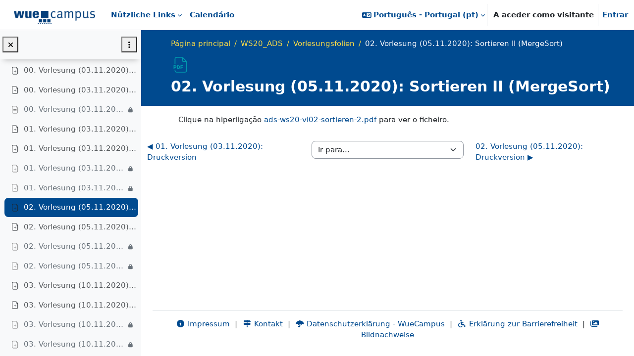

--- FILE ---
content_type: text/html; charset=utf-8
request_url: https://wuecampus.uni-wuerzburg.de/moodle/mod/resource/view.php?id=1572952&lang=pt
body_size: 15920
content:
<!DOCTYPE html>

<html  dir="ltr" lang="pt" xml:lang="pt">
<head>
    <title>WS20_ADS: 02. Vorlesung (05.11.2020): Sortieren II (MergeSort) | WueCampus</title>
    <link rel="shortcut icon" href="https://wuecampus.uni-wuerzburg.de/moodle/pluginfile.php/1/theme_boost_union/favicon/64x64/1768617182/favicon.png" />
    <meta name="apple-itunes-app" content="app-id=633359593, app-argument=https://wuecampus.uni-wuerzburg.de/moodle/mod/resource/view.php?id=1572952"/><link rel="manifest" href="https://wuecampus.uni-wuerzburg.de/moodle/admin/tool/mobile/mobile.webmanifest.php" /><style type="text/css">.admin_settingspage_tabs_with_tertiary .dropdown-toggle { font-size: 1.875rem !important; }
h2:has(+ .admin_settingspage_tabs_with_tertiary) { display: none; }</style><meta http-equiv="Content-Type" content="text/html; charset=utf-8" />
<meta name="keywords" content="moodle, WS20_ADS: 02. Vorlesung (05.11.2020): Sortieren II (MergeSort) | WueCampus" />
<link rel="stylesheet" type="text/css" href="https://wuecampus.uni-wuerzburg.de/moodle/theme/yui_combo.php?rollup/3.18.1/yui-moodlesimple-min.css" /><script id="firstthemesheet" type="text/css">/** Required in order to fix style inclusion problems in IE with YUI **/</script><link rel="stylesheet" type="text/css" href="https://wuecampus.uni-wuerzburg.de/moodle/theme/styles.php/wue_union/1768617182_1765558480/all" />
<script>
//<![CDATA[
var M = {}; M.yui = {};
M.pageloadstarttime = new Date();
M.cfg = {"wwwroot":"https:\/\/wuecampus.uni-wuerzburg.de\/moodle","apibase":"https:\/\/wuecampus.uni-wuerzburg.de\/moodle\/r.php\/api","homeurl":{},"sesskey":"BYAiJDKZFr","sessiontimeout":"10800","sessiontimeoutwarning":1200,"themerev":"1768617182","slasharguments":1,"theme":"wue_union","iconsystemmodule":"core\/icon_system_fontawesome","jsrev":"1768617182","admin":"admin","svgicons":true,"usertimezone":"Europa\/Berlin","language":"pt","courseId":41402,"courseContextId":2397767,"contextid":2525687,"contextInstanceId":1572952,"langrev":1768617182,"templaterev":"1768617182","siteId":1,"userId":1};var yui1ConfigFn = function(me) {if(/-skin|reset|fonts|grids|base/.test(me.name)){me.type='css';me.path=me.path.replace(/\.js/,'.css');me.path=me.path.replace(/\/yui2-skin/,'/assets/skins/sam/yui2-skin')}};
var yui2ConfigFn = function(me) {var parts=me.name.replace(/^moodle-/,'').split('-'),component=parts.shift(),module=parts[0],min='-min';if(/-(skin|core)$/.test(me.name)){parts.pop();me.type='css';min=''}
if(module){var filename=parts.join('-');me.path=component+'/'+module+'/'+filename+min+'.'+me.type}else{me.path=component+'/'+component+'.'+me.type}};
YUI_config = {"debug":false,"base":"https:\/\/wuecampus.uni-wuerzburg.de\/moodle\/lib\/yuilib\/3.18.1\/","comboBase":"https:\/\/wuecampus.uni-wuerzburg.de\/moodle\/theme\/yui_combo.php?","combine":true,"filter":null,"insertBefore":"firstthemesheet","groups":{"yui2":{"base":"https:\/\/wuecampus.uni-wuerzburg.de\/moodle\/lib\/yuilib\/2in3\/2.9.0\/build\/","comboBase":"https:\/\/wuecampus.uni-wuerzburg.de\/moodle\/theme\/yui_combo.php?","combine":true,"ext":false,"root":"2in3\/2.9.0\/build\/","patterns":{"yui2-":{"group":"yui2","configFn":yui1ConfigFn}}},"moodle":{"name":"moodle","base":"https:\/\/wuecampus.uni-wuerzburg.de\/moodle\/theme\/yui_combo.php?m\/1768617182\/","combine":true,"comboBase":"https:\/\/wuecampus.uni-wuerzburg.de\/moodle\/theme\/yui_combo.php?","ext":false,"root":"m\/1768617182\/","patterns":{"moodle-":{"group":"moodle","configFn":yui2ConfigFn}},"filter":null,"modules":{"moodle-core-actionmenu":{"requires":["base","event","node-event-simulate"]},"moodle-core-blocks":{"requires":["base","node","io","dom","dd","dd-scroll","moodle-core-dragdrop","moodle-core-notification"]},"moodle-core-chooserdialogue":{"requires":["base","panel","moodle-core-notification"]},"moodle-core-dragdrop":{"requires":["base","node","io","dom","dd","event-key","event-focus","moodle-core-notification"]},"moodle-core-event":{"requires":["event-custom"]},"moodle-core-handlebars":{"condition":{"trigger":"handlebars","when":"after"}},"moodle-core-lockscroll":{"requires":["plugin","base-build"]},"moodle-core-maintenancemodetimer":{"requires":["base","node"]},"moodle-core-notification":{"requires":["moodle-core-notification-dialogue","moodle-core-notification-alert","moodle-core-notification-confirm","moodle-core-notification-exception","moodle-core-notification-ajaxexception"]},"moodle-core-notification-dialogue":{"requires":["base","node","panel","escape","event-key","dd-plugin","moodle-core-widget-focusafterclose","moodle-core-lockscroll"]},"moodle-core-notification-alert":{"requires":["moodle-core-notification-dialogue"]},"moodle-core-notification-confirm":{"requires":["moodle-core-notification-dialogue"]},"moodle-core-notification-exception":{"requires":["moodle-core-notification-dialogue"]},"moodle-core-notification-ajaxexception":{"requires":["moodle-core-notification-dialogue"]},"moodle-core_availability-form":{"requires":["base","node","event","event-delegate","panel","moodle-core-notification-dialogue","json"]},"moodle-course-categoryexpander":{"requires":["node","event-key"]},"moodle-course-dragdrop":{"requires":["base","node","io","dom","dd","dd-scroll","moodle-core-dragdrop","moodle-core-notification","moodle-course-coursebase","moodle-course-util"]},"moodle-course-management":{"requires":["base","node","io-base","moodle-core-notification-exception","json-parse","dd-constrain","dd-proxy","dd-drop","dd-delegate","node-event-delegate"]},"moodle-course-util":{"requires":["node"],"use":["moodle-course-util-base"],"submodules":{"moodle-course-util-base":{},"moodle-course-util-section":{"requires":["node","moodle-course-util-base"]},"moodle-course-util-cm":{"requires":["node","moodle-course-util-base"]}}},"moodle-form-dateselector":{"requires":["base","node","overlay","calendar"]},"moodle-form-shortforms":{"requires":["node","base","selector-css3","moodle-core-event"]},"moodle-question-chooser":{"requires":["moodle-core-chooserdialogue"]},"moodle-question-searchform":{"requires":["base","node"]},"moodle-availability_completion-form":{"requires":["base","node","event","moodle-core_availability-form"]},"moodle-availability_date-form":{"requires":["base","node","event","io","moodle-core_availability-form"]},"moodle-availability_grade-form":{"requires":["base","node","event","moodle-core_availability-form"]},"moodle-availability_group-form":{"requires":["base","node","event","moodle-core_availability-form"]},"moodle-availability_grouping-form":{"requires":["base","node","event","moodle-core_availability-form"]},"moodle-availability_password-form":{"requires":["base","node","event","event-valuechange","moodle-core_availability-form"]},"moodle-availability_password-popup":{"requires":["base","node","event","moodle-core-notification-dialogue","io-base"]},"moodle-availability_profile-form":{"requires":["base","node","event","moodle-core_availability-form"]},"moodle-mod_assign-history":{"requires":["node","transition"]},"moodle-mod_attendance-groupfilter":{"requires":["base","node"]},"moodle-mod_customcert-rearrange":{"requires":["dd-delegate","dd-drag"]},"moodle-mod_quiz-autosave":{"requires":["base","node","event","event-valuechange","node-event-delegate","io-form","datatype-date-format"]},"moodle-mod_quiz-dragdrop":{"requires":["base","node","io","dom","dd","dd-scroll","moodle-core-dragdrop","moodle-core-notification","moodle-mod_quiz-quizbase","moodle-mod_quiz-util-base","moodle-mod_quiz-util-page","moodle-mod_quiz-util-slot","moodle-course-util"]},"moodle-mod_quiz-modform":{"requires":["base","node","event"]},"moodle-mod_quiz-questionchooser":{"requires":["moodle-core-chooserdialogue","moodle-mod_quiz-util","querystring-parse"]},"moodle-mod_quiz-quizbase":{"requires":["base","node"]},"moodle-mod_quiz-toolboxes":{"requires":["base","node","event","event-key","io","moodle-mod_quiz-quizbase","moodle-mod_quiz-util-slot","moodle-core-notification-ajaxexception"]},"moodle-mod_quiz-util":{"requires":["node","moodle-core-actionmenu"],"use":["moodle-mod_quiz-util-base"],"submodules":{"moodle-mod_quiz-util-base":{},"moodle-mod_quiz-util-slot":{"requires":["node","moodle-mod_quiz-util-base"]},"moodle-mod_quiz-util-page":{"requires":["node","moodle-mod_quiz-util-base"]}}},"moodle-message_airnotifier-toolboxes":{"requires":["base","node","io"]},"moodle-block_xp-filters":{"requires":["base","node","moodle-core-dragdrop","moodle-core-notification-confirm","moodle-block_xp-rulepicker"]},"moodle-block_xp-notification":{"requires":["base","node","handlebars","button-plugin","moodle-core-notification-dialogue"]},"moodle-block_xp-rulepicker":{"requires":["base","node","handlebars","moodle-core-notification-dialogue"]},"moodle-report_eventlist-eventfilter":{"requires":["base","event","node","node-event-delegate","datatable","autocomplete","autocomplete-filters"]},"moodle-report_loglive-fetchlogs":{"requires":["base","event","node","io","node-event-delegate"]},"moodle-gradereport_history-userselector":{"requires":["escape","event-delegate","event-key","handlebars","io-base","json-parse","moodle-core-notification-dialogue"]},"moodle-qbank_editquestion-chooser":{"requires":["moodle-core-chooserdialogue"]},"moodle-tool_lp-dragdrop-reorder":{"requires":["moodle-core-dragdrop"]},"moodle-assignfeedback_editpdf-editor":{"requires":["base","event","node","io","graphics","json","event-move","event-resize","transition","querystring-stringify-simple","moodle-core-notification-dialog","moodle-core-notification-alert","moodle-core-notification-warning","moodle-core-notification-exception","moodle-core-notification-ajaxexception"]}}},"gallery":{"name":"gallery","base":"https:\/\/wuecampus.uni-wuerzburg.de\/moodle\/lib\/yuilib\/gallery\/","combine":true,"comboBase":"https:\/\/wuecampus.uni-wuerzburg.de\/moodle\/theme\/yui_combo.php?","ext":false,"root":"gallery\/1768617182\/","patterns":{"gallery-":{"group":"gallery"}}}},"modules":{"core_filepicker":{"name":"core_filepicker","fullpath":"https:\/\/wuecampus.uni-wuerzburg.de\/moodle\/lib\/javascript.php\/1768617182\/repository\/filepicker.js","requires":["base","node","node-event-simulate","json","async-queue","io-base","io-upload-iframe","io-form","yui2-treeview","panel","cookie","datatable","datatable-sort","resize-plugin","dd-plugin","escape","moodle-core_filepicker","moodle-core-notification-dialogue"]},"core_comment":{"name":"core_comment","fullpath":"https:\/\/wuecampus.uni-wuerzburg.de\/moodle\/lib\/javascript.php\/1768617182\/comment\/comment.js","requires":["base","io-base","node","json","yui2-animation","overlay","escape"]}},"logInclude":[],"logExclude":[],"logLevel":null};
M.yui.loader = {modules: {}};

//]]>
</script>

<script type="text/x-mathjax-config">
MathJax.Hub.Config({
    MMLorHTML: { prefer: "HTML" },
    "HTML-CSS": {
               scale: "110",
               webFont: "STIX-Web"
                           },
    tex2jax: {
        displayMath: [['\\[', '\\]']],
        inlineMath:  [['\\(', '\\)']],
        processEscapes: true
    },
    TeX: { extensions: ['enclose.js'] }
});
</script>
<script type="text/javascript" src="https://wuecampus.uni-wuerzburg.de/moodle/lib/MathJax/MathJax.js?config=TeX-AMS_HTML"></script>
    <meta name="viewport" content="width=device-width, initial-scale=1.0">
</head>
<body  id="page-mod-resource-view" class="format-weeks  path-mod path-mod-resource chrome dir-ltr lang-pt yui-skin-sam yui3-skin-sam wuecampus-uni-wuerzburg-de--moodle pagelayout-incourse course-41402 context-2525687 cmid-1572952 cm-type-resource category-20614 theme uses-drawers drawer-open-index theme-boost-union-smartmenu theme-boost-union-bottombar hascourseindexcmicons hascourseindexcpleol uniwue-course theme_boost-union-footerbuttonnone">
<div class="toast-wrapper mx-auto py-0 fixed-top" role="status" aria-live="polite"></div>
<div id="page-wrapper" class="d-print-block">

    <div>
    <a class="visually-hidden-focusable" href="#maincontent">Ir para o conteúdo principal</a>
</div><script src="https://wuecampus.uni-wuerzburg.de/moodle/lib/javascript.php/1768617182/lib/polyfills/polyfill.js"></script>
<script src="https://wuecampus.uni-wuerzburg.de/moodle/theme/yui_combo.php?rollup/3.18.1/yui-moodlesimple-min.js"></script><script src="https://wuecampus.uni-wuerzburg.de/moodle/lib/javascript.php/1768617182/lib/javascript-static.js"></script>
<script>
//<![CDATA[
document.body.className += ' jsenabled';
//]]>
</script>



    
    <nav class="navbar fixed-top bg-body uniwuebar navbar-expand "  aria-label="Navegação do Site">
        <div class="container-fluid">
            <button class="navbar-toggler aabtn d-block d-md-none px-1 my-1 border-0" data-toggler="drawers" data-action="toggle" data-target="theme_boost-drawers-primary">
                <span class="navbar-toggler-icon"></span>
                <span class="visually-hidden">Painel lateral</span>
            </button>
    
            <a href="https://wuecampus.uni-wuerzburg.de/moodle/" class="navbar-brand align-items-center m-0 me-4 p-0 aabtn   d-none d-md-flex  ">
    
                    <img src="https://wuecampus.uni-wuerzburg.de/moodle/pluginfile.php/1/theme_boost_union/logocompact/300x300/1768617182/Prod_Logo_compact.png" class="logo me-1" alt="WueCampus">
            </a>
                <div class="primary-navigation">
                    <nav class="moremenu navigation">
                        <ul id="moremenu-696afd4014c65-navbar-nav" role="menubar" class="nav more-nav navbar-nav" data-bs-theme="light">
                                        <li class="dropdown nav-item  card-dropdown   boost-union-smartmenu    card-form-landscape  card-size-small  card-overflow-wrap  force-menu-out    dropdown-description-below " role="none" data-forceintomoremenu="false">
                                            <a class="dropdown-toggle nav-link   " id="drop-down-696afd4014c65" role="menuitem" data-bs-toggle="dropdown"
                                                aria-haspopup="true" aria-expanded="false" href="#" aria-controls="drop-down-menu-696afd4014c65"
                                                
                                                tabindex="-1"
                                            >
                                                Nützliche Links
                                            </a>
                                            <div class="dropdown-menu" role="menu" id="drop-down-menu-696afd4014c65" data-bs-theme="light" aria-labelledby="drop-down-696afd4014c65">
                                                
                                                
                                    
                                                <div class="card-block-wrapper">
                                                            <div class="card-block  boost-union-smartmenuitem    d-lg-inline-flex  d-md-inline-flex  d-inline-flex  card-text-below  menu-item-static  ">
                                                                <a href="https://wuestudy.zv.uni-wuerzburg.de/qisserver/pages/startFlow.xhtml?_flowId=searchCourseNonStaff-flow&amp;_flowExecutionKey=e1s1">
                                                                    <span class="card-item-overlay"></span>
                                                                </a>
                                                                <div class="img-block">
                                                                    <a href="https://wuestudy.zv.uni-wuerzburg.de/qisserver/pages/startFlow.xhtml?_flowId=searchCourseNonStaff-flow&amp;_flowExecutionKey=e1s1"><img src="https://wuecampus.uni-wuerzburg.de/moodle/pluginfile.php/1/theme_boost_union/smartmenus_itemimage/1/WueStudy.png" alt="Veranstaltungssuche" role="presentation"></a>
                                                                </div>
                                                                <div class="content-block"
                                                                    style="background-color:#6BBEF6;">
                                    
                                                                    <h5>
                                                                            <a class="dropdown-item menu-item-link " title="Hier gelangen Sie direkt zur WueStudy Veranstaltungssuche." data-bs-toggle="tooltip" role="menuitem" href="https://wuestudy.zv.uni-wuerzburg.de/qisserver/pages/startFlow.xhtml?_flowId=searchCourseNonStaff-flow&amp;_flowExecutionKey=e1s1"  data-disableactive="true" tabindex="-1" target="__blank" style=" color:#FFFFFF;"><i class="icon fa fa-magnifying-glass fa-fw "  title="&lt;span lang=&quot;de&quot; class=&quot;multilang&quot;&gt;Veranstaltungssuche&lt;/span&gt;&lt;span lang=&quot;en&quot; class=&quot;multilang&quot;&gt;Course search&lt;/span&gt;" role="img" aria-label="&lt;span lang=&quot;de&quot; class=&quot;multilang&quot;&gt;Veranstaltungssuche&lt;/span&gt;&lt;span lang=&quot;en&quot; class=&quot;multilang&quot;&gt;Course search&lt;/span&gt;"></i>Veranstaltungssuche</a>
                                                                    </h5>
                                                                    <div class="card-btn-block">
                                                                        <a class="dropdown-item " role="menuitem" href="https://wuestudy.zv.uni-wuerzburg.de/qisserver/pages/startFlow.xhtml?_flowId=searchCourseNonStaff-flow&amp;_flowExecutionKey=e1s1"  data-disableactive="true" tabindex="-1" target="__blank" style=" color:#FFFFFF;">
                                                                            <i class="fa fa-long-arrow-right"></i>
                                                                        </a>
                                                                    </div>
                                                                </div>
                                                            </div>
                                                            <div class="card-block  boost-union-smartmenuitem    d-lg-inline-flex  d-md-inline-flex  d-inline-flex  card-text-below  menu-item-static  ">
                                                                <a href="https://www.rz.uni-wuerzburg.de/dienste/">
                                                                    <span class="card-item-overlay"></span>
                                                                </a>
                                                                <div class="img-block">
                                                                    <a href="https://www.rz.uni-wuerzburg.de/dienste/"><img src="https://wuecampus.uni-wuerzburg.de/moodle/pluginfile.php/1/theme_boost_union/smartmenus_itemimage/2/RZ.png" alt="Rechenzentrum" role="presentation"></a>
                                                                </div>
                                                                <div class="content-block"
                                                                    style="background-color:#29394A;">
                                    
                                                                    <h5>
                                                                            <a class="dropdown-item menu-item-link " title="Hier finden Sie eine Auflistung aller Dienste des Rechenzentrums." data-bs-toggle="tooltip" role="menuitem" href="https://www.rz.uni-wuerzburg.de/dienste/"  data-disableactive="true" tabindex="-1" target="__blank" style=" color:#FFFFFF;"><i class="icon fa fa-gauge fa-fw "  title="Rechenzentrum" role="img" aria-label="Rechenzentrum"></i>Rechenzentrum</a>
                                                                    </h5>
                                                                    <div class="card-btn-block">
                                                                        <a class="dropdown-item " role="menuitem" href="https://www.rz.uni-wuerzburg.de/dienste/"  data-disableactive="true" tabindex="-1" target="__blank" style=" color:#FFFFFF;">
                                                                            <i class="fa fa-long-arrow-right"></i>
                                                                        </a>
                                                                    </div>
                                                                </div>
                                                            </div>
                                                            <div class="card-block  boost-union-smartmenuitem    d-lg-inline-flex  d-md-inline-flex  d-inline-flex  card-text-below  menu-item-static  ">
                                                                <a href="https://wuecampus.uni-wuerzburg.de/moodle/mod/book/view.php?id=2365043&amp;chapterid=23321">
                                                                    <span class="card-item-overlay"></span>
                                                                </a>
                                                                <div class="img-block">
                                                                    <a href="https://wuecampus.uni-wuerzburg.de/moodle/mod/book/view.php?id=2365043&amp;chapterid=23321"><img src="https://wuecampus.uni-wuerzburg.de/moodle/pluginfile.php/1/theme_boost_union/smartmenus_itemimage/4/FAQ2.png" alt="Häufige Fragen" role="presentation"></a>
                                                                </div>
                                                                <div class="content-block"
                                                                    style="background-color:#34495E;">
                                    
                                                                    <h5>
                                                                            <a class="dropdown-item menu-item-link " title="Hier finden Sie die häufigsten Fragen und Themen rund um die Bedienung von WueCampus." data-bs-toggle="tooltip" role="menuitem" href="https://wuecampus.uni-wuerzburg.de/moodle/mod/book/view.php?id=2365043&amp;chapterid=23321"  data-disableactive="true" tabindex="-1"  style=" color:#FFFFFF;"><i class="icon fa fa-book fa-fw "  title="&lt;span lang=&quot;de&quot; class=&quot;multilang&quot;&gt;Häufige Fragen&lt;/span&gt;&lt;span lang=&quot;en&quot; class=&quot;multilang&quot;&gt;Frequently asked questions&lt;/span&gt;" role="img" aria-label="&lt;span lang=&quot;de&quot; class=&quot;multilang&quot;&gt;Häufige Fragen&lt;/span&gt;&lt;span lang=&quot;en&quot; class=&quot;multilang&quot;&gt;Frequently asked questions&lt;/span&gt;"></i>Häufige Fragen</a>
                                                                    </h5>
                                                                    <div class="card-btn-block">
                                                                        <a class="dropdown-item " role="menuitem" href="https://wuecampus.uni-wuerzburg.de/moodle/mod/book/view.php?id=2365043&amp;chapterid=23321"  data-disableactive="true" tabindex="-1"  style=" color:#FFFFFF;">
                                                                            <i class="fa fa-long-arrow-right"></i>
                                                                        </a>
                                                                    </div>
                                                                </div>
                                                            </div>
                                                            <div class="card-block  boost-union-smartmenuitem    d-lg-inline-flex  d-md-inline-flex  d-inline-flex  card-text-below  menu-item-static  ">
                                                                <a href="https://www.rz.uni-wuerzburg.de/dienste/lehre-digital/">
                                                                    <span class="card-item-overlay"></span>
                                                                </a>
                                                                <div class="img-block">
                                                                    <a href="https://www.rz.uni-wuerzburg.de/dienste/lehre-digital/"><img src="https://wuecampus.uni-wuerzburg.de/moodle/pluginfile.php/1/theme_boost_union/smartmenus_itemimage/5/LehreDigital.png" alt="Lehre digital" role="presentation"></a>
                                                                </div>
                                                                <div class="content-block"
                                                                    style="background-color:#15947B;">
                                    
                                                                    <h5>
                                                                            <a class="dropdown-item menu-item-link " title="Hier finden Sie alle Services des Rechenzentrums rund um die Lehre." data-bs-toggle="tooltip" role="menuitem" href="https://www.rz.uni-wuerzburg.de/dienste/lehre-digital/"  data-disableactive="true" tabindex="-1" target="__blank" style=" color:#ffffff;"><i class="icon fa fa-graduation-cap fa-fw "  title="&lt;span lang=&quot;de&quot; class=&quot;multilang&quot;&gt;Lehre digital&lt;/span&gt;&lt;span lang=&quot;en&quot; class=&quot;multilang&quot;&gt;Education digital&lt;/span&gt;" role="img" aria-label="&lt;span lang=&quot;de&quot; class=&quot;multilang&quot;&gt;Lehre digital&lt;/span&gt;&lt;span lang=&quot;en&quot; class=&quot;multilang&quot;&gt;Education digital&lt;/span&gt;"></i>Lehre digital</a>
                                                                    </h5>
                                                                    <div class="card-btn-block">
                                                                        <a class="dropdown-item " role="menuitem" href="https://www.rz.uni-wuerzburg.de/dienste/lehre-digital/"  data-disableactive="true" tabindex="-1" target="__blank" style=" color:#ffffff;">
                                                                            <i class="fa fa-long-arrow-right"></i>
                                                                        </a>
                                                                    </div>
                                                                </div>
                                                            </div>
                                                            <div class="card-block  boost-union-smartmenuitem    d-lg-inline-flex  d-md-inline-flex  d-inline-flex  card-text-below  menu-item-static  ">
                                                                <a href="https://www.rz.uni-wuerzburg.de/dienste/forschung-digital/">
                                                                    <span class="card-item-overlay"></span>
                                                                </a>
                                                                <div class="img-block">
                                                                    <a href="https://www.rz.uni-wuerzburg.de/dienste/forschung-digital/"><img src="https://wuecampus.uni-wuerzburg.de/moodle/pluginfile.php/1/theme_boost_union/smartmenus_itemimage/6/ForschungDigital.png" alt="Forschung digital" role="presentation"></a>
                                                                </div>
                                                                <div class="content-block"
                                                                    style="background-color:#eb9205;">
                                    
                                                                    <h5>
                                                                            <a class="dropdown-item menu-item-link " title="Hier finden Sie alle Services des Rechenzentrums rund um die Forschung." data-bs-toggle="tooltip" role="menuitem" href="https://www.rz.uni-wuerzburg.de/dienste/forschung-digital/"  data-disableactive="true" tabindex="-1" target="__blank" style=" color:#FFFFFF;"><i class="icon fa fa-pen-to-square fa-fw "  title="&lt;span lang=&quot;de&quot; class=&quot;multilang&quot;&gt;Forschung digital&lt;/span&gt;&lt;span lang=&quot;en&quot; class=&quot;multilang&quot;&gt;Research digital&lt;/span&gt;" role="img" aria-label="&lt;span lang=&quot;de&quot; class=&quot;multilang&quot;&gt;Forschung digital&lt;/span&gt;&lt;span lang=&quot;en&quot; class=&quot;multilang&quot;&gt;Research digital&lt;/span&gt;"></i>Forschung digital</a>
                                                                    </h5>
                                                                    <div class="card-btn-block">
                                                                        <a class="dropdown-item " role="menuitem" href="https://www.rz.uni-wuerzburg.de/dienste/forschung-digital/"  data-disableactive="true" tabindex="-1" target="__blank" style=" color:#FFFFFF;">
                                                                            <i class="fa fa-long-arrow-right"></i>
                                                                        </a>
                                                                    </div>
                                                                </div>
                                                            </div>
                                                            <div class="card-block  boost-union-smartmenuitem    d-lg-inline-flex  d-md-inline-flex  d-inline-flex  card-text-below  menu-item-static  ">
                                                                <a href="https://lecture.uni-wuerzburg.de/">
                                                                    <span class="card-item-overlay"></span>
                                                                </a>
                                                                <div class="img-block">
                                                                    <a href="https://lecture.uni-wuerzburg.de/"><img src="https://wuecampus.uni-wuerzburg.de/moodle/pluginfile.php/1/theme_boost_union/smartmenus_itemimage/7/Lecture.png" alt="Lecture - Videoupload" role="presentation"></a>
                                                                </div>
                                                                <div class="content-block"
                                                                    style="background-color:#db3e2e;">
                                    
                                                                    <h5>
                                                                            <a class="dropdown-item menu-item-link " title="Wenn Sie Videos auf WueCampus zur Verfügung stellen wollen, können Sie diese hier hochladen." data-bs-toggle="tooltip" role="menuitem" href="https://lecture.uni-wuerzburg.de/"  data-disableactive="true" tabindex="-1" target="__blank" style=" color:#FFFFFF;"><i class="icon fa fa-film fa-fw "  title="Lecture - Videoupload" role="img" aria-label="Lecture - Videoupload"></i>Lecture - Videoupload</a>
                                                                    </h5>
                                                                    <div class="card-btn-block">
                                                                        <a class="dropdown-item " role="menuitem" href="https://lecture.uni-wuerzburg.de/"  data-disableactive="true" tabindex="-1" target="__blank" style=" color:#FFFFFF;">
                                                                            <i class="fa fa-long-arrow-right"></i>
                                                                        </a>
                                                                    </div>
                                                                </div>
                                                            </div>
                                                            <div class="card-block  boost-union-smartmenuitem    d-lg-inline-flex  d-md-inline-flex  d-inline-flex  card-text-below  menu-item-static  ">
                                                                <a href="https://casetrain.uni-wuerzburg.de/">
                                                                    <span class="card-item-overlay"></span>
                                                                </a>
                                                                <div class="img-block">
                                                                    <a href="https://casetrain.uni-wuerzburg.de/"><img src="https://wuecampus.uni-wuerzburg.de/moodle/pluginfile.php/1/theme_boost_union/smartmenus_itemimage/8/CaseTrain2.png" alt="CaseTrain" role="presentation"></a>
                                                                </div>
                                                                <div class="content-block"
                                                                    style="background-color:#52CBB4;">
                                    
                                                                    <h5>
                                                                            <a class="dropdown-item menu-item-link " title="Hier gelangen Sie zu unserem Prüfungssystem CaseTrain." data-bs-toggle="tooltip" role="menuitem" href="https://casetrain.uni-wuerzburg.de/"  data-disableactive="true" tabindex="-1" target="__blank" style=" color:#FFFFFF;"><i class="icon fa-regular fa-circle-user fa-fw "  title="CaseTrain" role="img" aria-label="CaseTrain"></i>CaseTrain</a>
                                                                    </h5>
                                                                    <div class="card-btn-block">
                                                                        <a class="dropdown-item " role="menuitem" href="https://casetrain.uni-wuerzburg.de/"  data-disableactive="true" tabindex="-1" target="__blank" style=" color:#FFFFFF;">
                                                                            <i class="fa fa-long-arrow-right"></i>
                                                                        </a>
                                                                    </div>
                                                                </div>
                                                            </div>
                                                            <div class="card-block  boost-union-smartmenuitem    d-lg-inline-flex  d-md-inline-flex  d-inline-flex  card-text-below  menu-item-static  ">
                                                                <a href="https://wuecampus.uni-wuerzburg.de/moodle/course/view.php?id=60716">
                                                                    <span class="card-item-overlay"></span>
                                                                </a>
                                                                <div class="img-block">
                                                                    <a href="https://wuecampus.uni-wuerzburg.de/moodle/course/view.php?id=60716"><img src="https://wuecampus.uni-wuerzburg.de/moodle/pluginfile.php/1/theme_boost_union/smartmenus_itemimage/9/toolbox.png" alt="Toolbox" role="presentation"></a>
                                                                </div>
                                                                <div class="content-block"
                                                                    style="background-color:#BA5490;">
                                    
                                                                    <h5>
                                                                            <a class="dropdown-item menu-item-link " title="Hier finden Sie spannende Vorschläge zur Gestaltung von Lehre und Tools, die Ihnen dabei helfen." data-bs-toggle="tooltip" role="menuitem" href="https://wuecampus.uni-wuerzburg.de/moodle/course/view.php?id=60716"  data-disableactive="true" tabindex="-1"  style=" color:#ffffff;"><i class="icon fa fa-list fa-fw "  title="Toolbox" role="img" aria-label="Toolbox"></i>Toolbox</a>
                                                                    </h5>
                                                                    <div class="card-btn-block">
                                                                        <a class="dropdown-item " role="menuitem" href="https://wuecampus.uni-wuerzburg.de/moodle/course/view.php?id=60716"  data-disableactive="true" tabindex="-1"  style=" color:#ffffff;">
                                                                            <i class="fa fa-long-arrow-right"></i>
                                                                        </a>
                                                                    </div>
                                                                </div>
                                                            </div>
                                                </div>
                                    
                                                 <div class="menu-description"></div> 
                                            </div>
                                        </li>
                                        <li data-key="calendar" class="nav-item " role="none" data-forceintomoremenu="false">
                                                    <a role="menuitem" class="nav-link   "
                                                        href="https://wuecampus.uni-wuerzburg.de/moodle/calendar/view.php?view=month"
                                                        
                                                        
                                                        
                                                        data-disableactive="true"
                                                        tabindex="-1"
                                                    >
                                                        Calendário
                                                    </a>
                                        </li>
                                <li role="none" class="nav-item dropdown dropdownmoremenu d-none" data-region="morebutton">
                                    <a class="dropdown-toggle nav-link " href="#" id="moremenu-dropdown-696afd4014c65" role="menuitem" data-bs-toggle="dropdown" aria-haspopup="true" aria-expanded="false" tabindex="-1">
                                        Mais
                                    </a>
                                    <ul class="dropdown-menu dropdown-menu-start" data-region="moredropdown" aria-labelledby="moremenu-dropdown-696afd4014c65" role="menu">
                                    </ul>
                                </li>
                        </ul>
                    </nav>
                </div>
    
            <ul class="navbar-nav d-none d-md-flex my-1 px-1">
                <!-- page_heading_menu -->
                
            </ul>
    
            <div id="usernavigation" class="navbar-nav ms-auto h-100">
                    <div class="langmenu">
                        <div class="dropdown show">
                            <a href="#" role="button" id="lang-menu-toggle" data-bs-toggle="dropdown" aria-label="Idioma" aria-haspopup="true" aria-controls="lang-action-menu" class="btn dropdown-toggle">
                                <i class="icon fa fa-language fa-fw me-1" aria-hidden="true"></i>
                                <span class="langbutton">
                                    Português - Portugal ‎(pt)‎
                                </span>
                                <b class="caret"></b>
                            </a>
                            <div role="menu" aria-labelledby="lang-menu-toggle" id="lang-action-menu" class="dropdown-menu dropdown-menu-end" data-bs-theme="light">
                                        <a href="https://wuecampus.uni-wuerzburg.de/moodle/mod/resource/view.php?id=1572952&amp;lang=ca" class="dropdown-item ps-5" role="menuitem" 
                                                lang="ca" >
                                            Català ‎(ca)‎
                                        </a>
                                        <a href="https://wuecampus.uni-wuerzburg.de/moodle/mod/resource/view.php?id=1572952&amp;lang=de_kids" class="dropdown-item ps-5" role="menuitem" 
                                                lang="de" >
                                            Deutsch ‎(de_kids)‎
                                        </a>
                                        <a href="https://wuecampus.uni-wuerzburg.de/moodle/mod/resource/view.php?id=1572952&amp;lang=de_wp" class="dropdown-item ps-5" role="menuitem" 
                                                lang="de" >
                                            Deutsch ‎(de_wp)‎
                                        </a>
                                        <a href="https://wuecampus.uni-wuerzburg.de/moodle/mod/resource/view.php?id=1572952&amp;lang=de" class="dropdown-item ps-5" role="menuitem" 
                                                lang="de" >
                                            Deutsch ‎(de)‎
                                        </a>
                                        <a href="https://wuecampus.uni-wuerzburg.de/moodle/mod/resource/view.php?id=1572952&amp;lang=de_du" class="dropdown-item ps-5" role="menuitem" 
                                                lang="de" >
                                            Deutsch (du) ‎(de_du)‎
                                        </a>
                                        <a href="https://wuecampus.uni-wuerzburg.de/moodle/mod/resource/view.php?id=1572952&amp;lang=en" class="dropdown-item ps-5" role="menuitem" 
                                                lang="en" >
                                            English ‎(en)‎
                                        </a>
                                        <a href="https://wuecampus.uni-wuerzburg.de/moodle/mod/resource/view.php?id=1572952&amp;lang=es" class="dropdown-item ps-5" role="menuitem" 
                                                lang="es" >
                                            Español - Internacional ‎(es)‎
                                        </a>
                                        <a href="https://wuecampus.uni-wuerzburg.de/moodle/mod/resource/view.php?id=1572952&amp;lang=fr" class="dropdown-item ps-5" role="menuitem" 
                                                lang="fr" >
                                            Français ‎(fr)‎
                                        </a>
                                        <a href="https://wuecampus.uni-wuerzburg.de/moodle/mod/resource/view.php?id=1572952&amp;lang=it" class="dropdown-item ps-5" role="menuitem" 
                                                lang="it" >
                                            Italiano ‎(it)‎
                                        </a>
                                        <a href="#" class="dropdown-item ps-5" role="menuitem" aria-current="true"
                                                >
                                            Português - Portugal ‎(pt)‎
                                        </a>
                                        <a href="https://wuecampus.uni-wuerzburg.de/moodle/mod/resource/view.php?id=1572952&amp;lang=sv" class="dropdown-item ps-5" role="menuitem" 
                                                lang="sv" >
                                            Svenska ‎(sv)‎
                                        </a>
                                        <a href="https://wuecampus.uni-wuerzburg.de/moodle/mod/resource/view.php?id=1572952&amp;lang=tr" class="dropdown-item ps-5" role="menuitem" 
                                                lang="tr" >
                                            Türkçe ‎(tr)‎
                                        </a>
                                        <a href="https://wuecampus.uni-wuerzburg.de/moodle/mod/resource/view.php?id=1572952&amp;lang=ru" class="dropdown-item ps-5" role="menuitem" 
                                                lang="ru" >
                                            Русский ‎(ru)‎
                                        </a>
                                        <a href="https://wuecampus.uni-wuerzburg.de/moodle/mod/resource/view.php?id=1572952&amp;lang=ar" class="dropdown-item ps-5" role="menuitem" 
                                                lang="ar" >
                                            العربية ‎(ar)‎
                                        </a>
                            </div>
                        </div>
                    </div>
                    <div class="divider border-start h-75 align-self-center mx-1"></div>
                
                <div class="d-flex align-items-stretch usermenu-container" data-region="usermenu">
                        <div class="usermenu">
                                <span class="login ps-2">
                                        A aceder como visitante
                                        <div class="divider border-start h-75 align-self-center mx-2"></div>
                                        <a href="https://wuecampus.uni-wuerzburg.de/moodle/login/index.php">Entrar</a>
                                </span>
                        </div>
                </div>
                
    
            </div>
        </div>
    </nav>
    
<div  class="drawer   drawer-left  drawer-primary d-print-none not-initialized" data-region="fixed-drawer" id="theme_boost-drawers-primary" data-preference="" data-state="show-drawer-primary" data-forceopen="0" data-close-on-resize="1">
    <div class="drawerheader">
        <button
            class="btn btn-icon drawertoggle hidden"
            data-toggler="drawers"
            data-action="closedrawer"
            data-target="theme_boost-drawers-primary"
            data-bs-toggle="tooltip"
            data-bs-placement="right"
            title="Fechar painel"
        >
            <i class="icon fa fa-xmark fa-fw " aria-hidden="true" ></i>
        </button>
        <a
            href="https://wuecampus.uni-wuerzburg.de/moodle/"
            title="WueCampus"
            data-region="site-home-link"
            class="aabtn text-reset d-flex align-items-center py-1 h-100 d-md-none"
        >
                        <img src="https://wuecampus.uni-wuerzburg.de/moodle/pluginfile.php/1/theme_boost_union/logocompact/300x300/1768617182/Prod_Logo_compact.png" class="logo py-1 h-100" alt="WueCampus">

        </a>
        <div class="drawerheadercontent hidden">
            
        </div>
    </div>
    <div class="drawercontent drag-container" data-usertour="scroller">
                <div class="list-group">
                <a href="https://wuecampus.uni-wuerzburg.de/moodle/calendar/view.php?view=month"  class=" list-group-item list-group-item-action  "  >
                    Calendário
                </a>
                    
                    <a id="drop-down-696af4e09628c" href="#" class=" list-group-item list-group-item-action icons-collapse-expand collapsed d-flex" title="" data-toggle="collapse" data-bs-toggle="collapse" data-target="#drop-down-menu-696af4e09628c" data-bs-target="#drop-down-menu-696af4e09628c" aria-expanded="false" aria-controls="drop-down-menu-696af4e09628c">
                        Nützliche Links
                        <span class="ml-auto expanded-icon icon-no-margin mx-2">
                            <i class="icon fa fa-chevron-down fa-fw " aria-hidden="true" ></i>
                            <span class="sr-only">
                                Contrair
                            </span>
                        </span>
                        <span class="ml-auto collapsed-icon icon-no-margin mx-2">
                            <i class="icon fa fa-chevron-right fa-fw " aria-hidden="true" ></i>
                            <span class="sr-only">
                                Expandir
                            </span>
                        </span>
                    </a>
                    <div class="collapse list-group-item p-0 border-0" role="menu" id="drop-down-menu-696af4e09628c" aria-labelledby="drop-down-696af4e09628c">
                    
                                    <a href="https://wuestudy.zv.uni-wuerzburg.de/qisserver/pages/startFlow.xhtml?_flowId=searchCourseNonStaff-flow&amp;_flowExecutionKey=e1s1" title="Hier gelangen Sie direkt zur WueStudy Veranstaltungssuche." data-toggle="tooltip" class="pl-5 bg-light list-group-item list-group-item-action  boost-union-smartmenuitem    d-lg-inline-flex  d-md-inline-flex  d-inline-flex  card-text-below  menu-item-static "  target="__blank" >
                        
                                        <i class="icon fa fa-magnifying-glass fa-fw "  title="&lt;span lang=&quot;de&quot; class=&quot;multilang&quot;&gt;Veranstaltungssuche&lt;/span&gt;&lt;span lang=&quot;en&quot; class=&quot;multilang&quot;&gt;Course search&lt;/span&gt;" role="img" aria-label="&lt;span lang=&quot;de&quot; class=&quot;multilang&quot;&gt;Veranstaltungssuche&lt;/span&gt;&lt;span lang=&quot;en&quot; class=&quot;multilang&quot;&gt;Course search&lt;/span&gt;"></i>Veranstaltungssuche
                                    </a>
                    
                    
                                    <a href="https://www.rz.uni-wuerzburg.de/dienste/" title="Hier finden Sie eine Auflistung aller Dienste des Rechenzentrums." data-toggle="tooltip" class="pl-5 bg-light list-group-item list-group-item-action  boost-union-smartmenuitem    d-lg-inline-flex  d-md-inline-flex  d-inline-flex  card-text-below  menu-item-static "  target="__blank" >
                        
                                        <i class="icon fa fa-gauge fa-fw "  title="Rechenzentrum" role="img" aria-label="Rechenzentrum"></i>Rechenzentrum
                                    </a>
                    
                    
                                    <a href="https://wuecampus.uni-wuerzburg.de/moodle/mod/book/view.php?id=2365043&amp;chapterid=23321" title="Hier finden Sie die häufigsten Fragen und Themen rund um die Bedienung von WueCampus." data-toggle="tooltip" class="pl-5 bg-light list-group-item list-group-item-action  boost-union-smartmenuitem    d-lg-inline-flex  d-md-inline-flex  d-inline-flex  card-text-below  menu-item-static " >
                        
                                        <i class="icon fa fa-book fa-fw "  title="&lt;span lang=&quot;de&quot; class=&quot;multilang&quot;&gt;Häufige Fragen&lt;/span&gt;&lt;span lang=&quot;en&quot; class=&quot;multilang&quot;&gt;Frequently asked questions&lt;/span&gt;" role="img" aria-label="&lt;span lang=&quot;de&quot; class=&quot;multilang&quot;&gt;Häufige Fragen&lt;/span&gt;&lt;span lang=&quot;en&quot; class=&quot;multilang&quot;&gt;Frequently asked questions&lt;/span&gt;"></i>Häufige Fragen
                                    </a>
                    
                    
                                    <a href="https://www.rz.uni-wuerzburg.de/dienste/lehre-digital/" title="Hier finden Sie alle Services des Rechenzentrums rund um die Lehre." data-toggle="tooltip" class="pl-5 bg-light list-group-item list-group-item-action  boost-union-smartmenuitem    d-lg-inline-flex  d-md-inline-flex  d-inline-flex  card-text-below  menu-item-static "  target="__blank" >
                        
                                        <i class="icon fa fa-graduation-cap fa-fw "  title="&lt;span lang=&quot;de&quot; class=&quot;multilang&quot;&gt;Lehre digital&lt;/span&gt;&lt;span lang=&quot;en&quot; class=&quot;multilang&quot;&gt;Education digital&lt;/span&gt;" role="img" aria-label="&lt;span lang=&quot;de&quot; class=&quot;multilang&quot;&gt;Lehre digital&lt;/span&gt;&lt;span lang=&quot;en&quot; class=&quot;multilang&quot;&gt;Education digital&lt;/span&gt;"></i>Lehre digital
                                    </a>
                    
                    
                                    <a href="https://www.rz.uni-wuerzburg.de/dienste/forschung-digital/" title="Hier finden Sie alle Services des Rechenzentrums rund um die Forschung." data-toggle="tooltip" class="pl-5 bg-light list-group-item list-group-item-action  boost-union-smartmenuitem    d-lg-inline-flex  d-md-inline-flex  d-inline-flex  card-text-below  menu-item-static "  target="__blank" >
                        
                                        <i class="icon fa fa-pen-to-square fa-fw "  title="&lt;span lang=&quot;de&quot; class=&quot;multilang&quot;&gt;Forschung digital&lt;/span&gt;&lt;span lang=&quot;en&quot; class=&quot;multilang&quot;&gt;Research digital&lt;/span&gt;" role="img" aria-label="&lt;span lang=&quot;de&quot; class=&quot;multilang&quot;&gt;Forschung digital&lt;/span&gt;&lt;span lang=&quot;en&quot; class=&quot;multilang&quot;&gt;Research digital&lt;/span&gt;"></i>Forschung digital
                                    </a>
                    
                    
                                    <a href="https://lecture.uni-wuerzburg.de/" title="Wenn Sie Videos auf WueCampus zur Verfügung stellen wollen, können Sie diese hier hochladen." data-toggle="tooltip" class="pl-5 bg-light list-group-item list-group-item-action  boost-union-smartmenuitem    d-lg-inline-flex  d-md-inline-flex  d-inline-flex  card-text-below  menu-item-static "  target="__blank" >
                        
                                        <i class="icon fa fa-film fa-fw "  title="Lecture - Videoupload" role="img" aria-label="Lecture - Videoupload"></i>Lecture - Videoupload
                                    </a>
                    
                    
                                    <a href="https://casetrain.uni-wuerzburg.de/" title="Hier gelangen Sie zu unserem Prüfungssystem CaseTrain." data-toggle="tooltip" class="pl-5 bg-light list-group-item list-group-item-action  boost-union-smartmenuitem    d-lg-inline-flex  d-md-inline-flex  d-inline-flex  card-text-below  menu-item-static "  target="__blank" >
                        
                                        <i class="icon fa-regular fa-circle-user fa-fw "  title="CaseTrain" role="img" aria-label="CaseTrain"></i>CaseTrain
                                    </a>
                    
                    
                                    <a href="https://wuecampus.uni-wuerzburg.de/moodle/course/view.php?id=60716" title="Hier finden Sie spannende Vorschläge zur Gestaltung von Lehre und Tools, die Ihnen dabei helfen." data-toggle="tooltip" class="pl-5 bg-light list-group-item list-group-item-action  boost-union-smartmenuitem    d-lg-inline-flex  d-md-inline-flex  d-inline-flex  card-text-below  menu-item-static " >
                        
                                        <i class="icon fa fa-list fa-fw "  title="Toolbox" role="img" aria-label="Toolbox"></i>Toolbox
                                    </a>
                    
                    </div>
                    
                    <a id="drop-down-696af4e09854d" href="#" class=" list-group-item list-group-item-action icons-collapse-expand collapsed d-flex" title="" data-toggle="collapse" data-bs-toggle="collapse" data-target="#drop-down-menu-696af4e09854d" data-bs-target="#drop-down-menu-696af4e09854d" aria-expanded="false" aria-controls="drop-down-menu-696af4e09854d">
                        Kursantrag
                        <span class="ml-auto expanded-icon icon-no-margin mx-2">
                            <i class="icon fa fa-chevron-down fa-fw " aria-hidden="true" ></i>
                            <span class="sr-only">
                                Contrair
                            </span>
                        </span>
                        <span class="ml-auto collapsed-icon icon-no-margin mx-2">
                            <i class="icon fa fa-chevron-right fa-fw " aria-hidden="true" ></i>
                            <span class="sr-only">
                                Expandir
                            </span>
                        </span>
                    </a>
                    <div class="collapse list-group-item p-0 border-0" role="menu" id="drop-down-menu-696af4e09854d" aria-labelledby="drop-down-696af4e09854d">
                    
                                    <a href="https://wuecampus.uni-wuerzburg.de/moodle/blocks/rzuwcourse_request/handler.php?semester=20261" title="Kursantrag für das Sommersemester 25" data-toggle="tooltip" class="pl-5 bg-light list-group-item list-group-item-action  boost-union-smartmenuitem    d-lg-inline-flex  d-md-inline-flex  d-inline-flex  card-text-below  menu-item-static " >
                        
                                        <i class="icon fa fa-sun fas fa-fw "  title="&lt;span lang=&quot;de&quot; class=&quot;multilang&quot;&gt;Kursantrag: SS 26&lt;/span&gt;&lt;span lang=&quot;en&quot; class=&quot;multilang&quot;&gt;Course request: st 26&lt;/span&gt;" role="img" aria-label="&lt;span lang=&quot;de&quot; class=&quot;multilang&quot;&gt;Kursantrag: SS 26&lt;/span&gt;&lt;span lang=&quot;en&quot; class=&quot;multilang&quot;&gt;Course request: st 26&lt;/span&gt;"></i>Kursantrag: SS 26
                                    </a>
                    
                    
                                    <a href="https://wuecampus.uni-wuerzburg.de/moodle/blocks/rzuwcourse_request/handler.php?semester=20252" title="Kursantrag für das Wintersemester 25/26" data-toggle="tooltip" class="pl-5 bg-light list-group-item list-group-item-action  boost-union-smartmenuitem    d-lg-inline-flex  d-md-inline-flex  d-inline-flex  card-text-below  menu-item-static " >
                        
                                        <i class="icon fa fa-snowman fas fa-fw "  title="&lt;span lang=&quot;de&quot; class=&quot;multilang&quot;&gt;Kursantrag: WS 25/26&lt;/span&gt;&lt;span lang=&quot;en&quot; class=&quot;multilang&quot;&gt;Course request: wt 25/26&lt;/span&gt;" role="img" aria-label="&lt;span lang=&quot;de&quot; class=&quot;multilang&quot;&gt;Kursantrag: WS 25/26&lt;/span&gt;&lt;span lang=&quot;en&quot; class=&quot;multilang&quot;&gt;Course request: wt 25/26&lt;/span&gt;"></i>Kursantrag: WS 25/26
                                    </a>
                    
                    
                                    <a href="https://wuecampus.uni-wuerzburg.de/moodle/course/request.php"  class="pl-5 bg-light list-group-item list-group-item-action  boost-union-smartmenuitem    d-lg-inline-flex  d-md-inline-flex  d-inline-flex  card-text-below  menu-item-static " >
                        
                                        <i class="icon fa fa-briefcase-clock fas fa-fw "  title="&lt;span lang=&quot;de&quot; class=&quot;multilang&quot;&gt;Semesterübergreifend&lt;/span&gt;&lt;span lang=&quot;en&quot; class=&quot;multilang&quot;&gt;non-term&lt;/span&gt;" role="img" aria-label="&lt;span lang=&quot;de&quot; class=&quot;multilang&quot;&gt;Semesterübergreifend&lt;/span&gt;&lt;span lang=&quot;en&quot; class=&quot;multilang&quot;&gt;non-term&lt;/span&gt;"></i>Semesterübergreifend
                                    </a>
                    
                    </div>
        </div>

    </div>
</div>
        <div  class="drawer drawer-left show d-print-none not-initialized" data-region="fixed-drawer" id="theme_boost-drawers-courseindex" data-preference="drawer-open-index" data-state="show-drawer-left" data-forceopen="0" data-close-on-resize="0">
    <div class="drawerheader">
        <button
            class="btn btn-icon drawertoggle hidden"
            data-toggler="drawers"
            data-action="closedrawer"
            data-target="theme_boost-drawers-courseindex"
            data-bs-toggle="tooltip"
            data-bs-placement="right"
            title="Fechar índice da disciplina"
        >
            <i class="icon fa fa-xmark fa-fw " aria-hidden="true" ></i>
        </button>
        <a
            href="https://wuecampus.uni-wuerzburg.de/moodle/"
            title="WueCampus"
            data-region="site-home-link"
            class="aabtn text-reset d-flex align-items-center py-1 h-100 d-md-none"
        >
            
        </a>
        <div class="drawerheadercontent hidden">
                            <div id="courseindexdrawercontrols" class="dropdown">
                    <button class="btn btn-icon mx-2"
                            id="courseindexdrawercontrolsmenubutton"
                            type="button"
                            data-bs-toggle="dropdown"
                            aria-haspopup="true"
                            aria-expanded="false"
                            title="Opções do índice da disciplina"
                            aria-label="Opções do índice da disciplina"
                            aria-controls="courseindexdrawercontrolsmenu">
                        <i class="icon fa fa-ellipsis-v fa-fw m-0" aria-hidden="true"></i>
                    </button>
                    <div class="dropdown-menu dropdown-menu-end" role="menu" id="courseindexdrawercontrolsmenu" aria-labelledby="courseindexdrawercontrolsmenubutton">
                        <a class="dropdown-item"
                           href="#"
                           data-action="expandallcourseindexsections"
                           role="menuitem"
                        >
                            <i class="icon fa fa-angles-down fa-fw " aria-hidden="true" ></i>
                            Expandir tudo
                        </a>
                        <a class="dropdown-item"
                           href="#"
                           data-action="collapseallcourseindexsections"
                           role="menuitem"
                        >
                            <span class="dir-rtl-hide"><i class="icon fa fa-angles-right fa-fw " aria-hidden="true" ></i></span>
                            <span class="dir-ltr-hide"><i class="icon fa fa-angles-left fa-fw " aria-hidden="true" ></i></span>
                            Contrair tudo
                        </a>
                    </div>
                </div>

        </div>
    </div>
    <div class="drawercontent drag-container" data-usertour="scroller">
                        <nav id="courseindex" class="courseindex">
    <div id="courseindex-content">
        <div data-region="loading-placeholder-content" aria-hidden="true" id="course-index-placeholder">
            <ul class="placeholders list-unstyled px-5">
                <li>
                    <div class="col-md-6 p-0 d-flex align-items-center">
                        <div class="bg-pulse-grey rounded-circle me-2"></div>
                        <div class="bg-pulse-grey w-100"></div>
                    </div>
                </li>
                <li>
                    <div class="col-md-6 p-0 d-flex align-items-center">
                        <div class="bg-pulse-grey rounded-circle me-2"></div>
                        <div class="bg-pulse-grey w-100"></div>
                    </div>
                </li>
                <li>
                    <div class="col-md-6 p-0 d-flex align-items-center">
                        <div class="bg-pulse-grey rounded-circle me-2"></div>
                        <div class="bg-pulse-grey w-100"></div>
                    </div>
                </li>
                <li>
                    <div class="col-md-6 p-0 d-flex align-items-center">
                        <div class="bg-pulse-grey rounded-circle me-2"></div>
                        <div class="bg-pulse-grey w-100"></div>
                    </div>
                </li>
            </ul>
        </div>
    </div>
</nav>

    </div>
</div>


    <div id="page" data-region="mainpage" data-usertour="scroller" class="drawers show-drawer-left  drag-container">



        <div class="main-inner-wrapper main-inner-outside-none main-inner-outside-nextmaincontent">

        <div id="topofscroll" class="main-inner">
            <div class="drawer-toggles d-flex">
                    <div class="drawer-toggler drawer-left-toggle open-nav d-print-none">
                        <button
                            class="btn icon-no-margin"
                            data-toggler="drawers"
                            data-action="toggle"
                            data-target="theme_boost-drawers-courseindex"
                            data-bs-toggle="tooltip"
                            data-bs-placement="right"
                            title="Abrir índice da disciplina"
                        >
                            <span class="visually-hidden">Abrir índice da disciplina</span>
                            <i class="icon fa fa-list fa-fw " aria-hidden="true" ></i>
                        </button>
                    </div>
            </div>
            
            
            <header id="page-header" class="header-maxwidth d-print-none">
    <div class="w-100">
        <div class="d-flex flex-wrap">
            <div id="page-navbar">
                <nav aria-label="Caminhos de navegação">
    <ol class="breadcrumb">
                <li class="breadcrumb-item">
                    <a href="https://wuecampus.uni-wuerzburg.de/moodle/"
                        
                        
                        
                    >
                        Página principal
                    </a>
                </li>
        
                <li class="breadcrumb-item">
                    <a href="https://wuecampus.uni-wuerzburg.de/moodle/course/view.php?id=41402"
                        
                        title="WS20: Algorithmen und Datenstrukturen"
                        
                    >
                        WS20_ADS
                    </a>
                </li>
        
                <li class="breadcrumb-item">
                    <a href="https://wuecampus.uni-wuerzburg.de/moodle/course/section.php?id=467120"
                        
                        
                        data-section-name-for="467120" 
                    >
                        Vorlesungsfolien
                    </a>
                </li>
        
                <li class="breadcrumb-item">
                    <span >
                        02. Vorlesung (05.11.2020): Sortieren II (MergeSort)
                    </span>
                </li>
        </ol>
</nav>
            </div>
            <div class="ms-auto d-flex">
                
            </div>
            <div id="course-header">
                
            </div>
        </div>
                <div class="d-flex align-items-center">
                        <div class="me-auto">
                            <div class="page-context-header d-flex flex-wrap align-items-center mb-2">
    <div class="page-header-image">
        <div class="content activityiconcontainer icon-size-6 modicon_resource"><img class="icon activityicon " aria-hidden="true" src="https://wuecampus.uni-wuerzburg.de/moodle/theme/image.php/wue_union/core/1768617182/f/pdf?filtericon=1" alt="" /></div>
    </div>
    <div class="page-header-headings">
        <h1 class="h2 mb-0">02. Vorlesung (05.11.2020): Sortieren II (MergeSort)</h1>
    </div>
</div>
                        </div>
                    <div class="header-actions-container ms-auto" data-region="header-actions-container">
                    </div>
                </div>
    </div>
</header>
            <div id="page-content" class="pb-3 d-print-block">
                <div id="region-main-box">
                    <div id="region-main">

                        <span class="notifications" id="user-notifications"></span>
                            <span id="maincontent"></span>
                            <div class="activity-header" data-for="page-activity-header">
                                    <span class="visually-hidden">Requisitos de conclusão</span>
                                    <div data-region="activity-information" data-activityname="02. Vorlesung (05.11.2020): Sortieren II (MergeSort)" class="activity-information">


</div>
</div>
                        
                        <div role="main"><div class="resourceworkaround">Clique na hiperligação <a href="https://wuecampus.uni-wuerzburg.de/moodle/pluginfile.php/2525687/mod_resource/content/1/ads-ws20-vl02-sortieren-2.pdf" onclick="window.open('https://wuecampus.uni-wuerzburg.de/moodle/pluginfile.php/2525687/mod_resource/content/1/ads-ws20-vl02-sortieren-2.pdf', '', 'width=800,height=800,toolbar=no,location=no,menubar=no,copyhistory=no,status=no,directories=no,scrollbars=yes,resizable=yes'); return false;">ads-ws20-vl02-sortieren-2.pdf</a> para ver o ficheiro.</div></div>
                        <div class="mt-5 mb-1 activity-navigation container-fluid">
<div class="row">
    <div class="col-md-4">        <div class="float-start">
                <a href="https://wuecampus.uni-wuerzburg.de/moodle/mod/resource/view.php?id=1560859&forceview=1" id="prev-activity-link" class="btn btn-link" >&#x25C0;&#xFE0E; 01. Vorlesung (03.11.2020): Druckversion</a>

        </div>
</div>
    <div class="col-md-4">        <div class="mdl-align">
            <div class="urlselect">
    <form method="post" action="https://wuecampus.uni-wuerzburg.de/moodle/course/jumpto.php" class="d-flex flex-wrap align-items-center" id="url_select_f696afd4010777101">
        <input type="hidden" name="sesskey" value="BYAiJDKZFr">
            <label for="jump-to-activity" class="visually-hidden">
                Ir para...
            </label>
        <select  id="jump-to-activity" class="form-select urlselect" name="jump"
                 >
                    <option value="" selected >Ir para...</option>
                    <option value="/mod/resource/view.php?id=1531956&amp;forceview=1"  >Allgemeine Informationen WS 2020/21</option>
                    <option value="/mod/resource/view.php?id=1560855&amp;forceview=1"  >00. Vorlesung (03.11.2020): Organisatorisches (3.11., 12:30: Chat-Adresse korrigiert)</option>
                    <option value="/mod/resource/view.php?id=1560856&amp;forceview=1"  >00. Vorlesung (03.11.2020): Druckversion</option>
                    <option value="/mod/resource/view.php?id=1560858&amp;forceview=1"  >01. Vorlesung (03.11.2020): Sortieren I</option>
                    <option value="/mod/resource/view.php?id=1560859&amp;forceview=1"  >01. Vorlesung (03.11.2020): Druckversion</option>
                    <option value="/mod/resource/view.php?id=1572953&amp;forceview=1"  >02. Vorlesung (05.11.2020): Druckversion</option>
                    <option value="/mod/resource/view.php?id=1582354&amp;forceview=1"  >03. Vorlesung (10.11.2020): Laufzeitanalyse</option>
                    <option value="/mod/resource/view.php?id=1582356&amp;forceview=1"  >03. Vorlesung (10.11.2020): Druckversion</option>
                    <option value="/mod/resource/view.php?id=1586312&amp;forceview=1"  >04. Vorlesung (12.11.2020): Laufzeitanalyse am Beispiel</option>
                    <option value="/mod/resource/view.php?id=1586313&amp;forceview=1"  >04. Vorlesung (12.11.2020): Druckversion</option>
                    <option value="/mod/resource/view.php?id=1590591&amp;forceview=1"  >05. Vorlesung (17.11.2020): Rekursionsgleichungen lösen</option>
                    <option value="/mod/resource/view.php?id=1590592&amp;forceview=1"  >05. Vorlesung (17.11.2020): Druckversion</option>
                    <option value="/mod/resource/view.php?id=1595258&amp;forceview=1"  >06. Vorlesung (19.11.2020): Prioritätsschlangen, Heaps und HeapSort</option>
                    <option value="/mod/resource/view.php?id=1595261&amp;forceview=1"  >06. Vorlesung (19.11.2020): Druckversion</option>
                    <option value="/mod/resource/view.php?id=1599541&amp;forceview=1"  >07. Vorlesung (24.11.2020): Zufallsexperimente [Korrektur: Der 1. Zwischentest ist am 10.12. von 8:30–10:00 Uhr!]</option>
                    <option value="/mod/resource/view.php?id=1599542&amp;forceview=1"  >07. Vorlesung (24.11.2020): Druckversion</option>
                    <option value="/mod/resource/view.php?id=1604042&amp;forceview=1"  >08. Vorlesung (26.11.2020): QuickSort und RandomizedQuickSort</option>
                    <option value="/mod/resource/view.php?id=1604044&amp;forceview=1"  >08. Vorlesung (26.11.2020): Druckversion</option>
                    <option value="/mod/resource/view.php?id=1607288&amp;forceview=1"  >09. Vorlesung (01.12.2020): Sortieren in Linearzeit</option>
                    <option value="/mod/resource/view.php?id=1607290&amp;forceview=1"  >09. Vorlesung (01.12.2020): Druckversion</option>
                    <option value="/mod/resource/view.php?id=1611752&amp;forceview=1"  >10. Vorlesung (03.12.2020): Das Auswahlproblem</option>
                    <option value="/mod/resource/view.php?id=1611753&amp;forceview=1"  >10. Vorlesung (03.12.2020): Druckversion</option>
                    <option value="/mod/resource/view.php?id=1614720&amp;forceview=1"  >11. Vorlesung (08.12.2020): Elementare Datenstrukturen</option>
                    <option value="/mod/resource/view.php?id=1614724&amp;forceview=1"  >11. Vorlesung (08.12.2020): Druckversion</option>
                    <option value="/mod/resource/view.php?id=1621896&amp;forceview=1"  >12. Vorlesung (15.12.2020): Hashing</option>
                    <option value="/mod/resource/view.php?id=1621898&amp;forceview=1"  >12. Vorlesung (15.12.2020): Druckversion</option>
                    <option value="/mod/resource/view.php?id=1626506&amp;forceview=1"  >13. Vorlesung (17.12.2020): Binäre Suchbäume</option>
                    <option value="/mod/resource/view.php?id=1626508&amp;forceview=1"  >13. Vorlesung (17.12.2020): Druckversion</option>
                    <option value="/mod/resource/view.php?id=1630343&amp;forceview=1"  >14. Vorlesung (22.12.2020): Nächstes Paar</option>
                    <option value="/mod/resource/view.php?id=1630345&amp;forceview=1"  >14. Vorlesung (22.12.2020): Druckversion</option>
                    <option value="/mod/resource/view.php?id=1634126&amp;forceview=1"  >15. Vorlesung (07.01.2021): Rot-Schwarz-Bäume</option>
                    <option value="/mod/resource/view.php?id=1634128&amp;forceview=1"  >15. Vorlesung (07.01.2021): Druckversion</option>
                    <option value="/mod/resource/view.php?id=1636970&amp;forceview=1"  >16. Vorlesung (12.01.2021): Augmentieren von Datenstrukturen</option>
                    <option value="/mod/resource/view.php?id=1636972&amp;forceview=1"  >16. Vorlesung (12.01.2021): Druckversion</option>
                    <option value="/mod/resource/view.php?id=1641244&amp;forceview=1"  >17. Vorlesung (14.01.2021): Amortisierte Analyse</option>
                    <option value="/mod/resource/view.php?id=1641245&amp;forceview=1"  >17. Vorlesung (14.01.2021): Druckversion</option>
                    <option value="/mod/resource/view.php?id=1644229&amp;forceview=1"  >18. Vorlesung (19.01.2021): Graphen: Repräsentation und Breitensuche</option>
                    <option value="/mod/resource/view.php?id=1644231&amp;forceview=1"  >18. Vorlesung (19.01.2021): Druckversion</option>
                    <option value="/mod/resource/view.php?id=1651173&amp;forceview=1"  >19. Vorlesung (26.01.2021): Kürzeste Wege und Dijkstras Algorithmus</option>
                    <option value="/mod/resource/view.php?id=1651175&amp;forceview=1"  >19. Vorlesung (26.01.2021): Druckversion</option>
                    <option value="/mod/url/view.php?id=1651748&amp;forceview=1"  >Dijkstras Originalartikel (Numerische Mathematik 1, S. 296–271, 1959)</option>
                    <option value="/mod/url/view.php?id=1651750&amp;forceview=1"  >Das Geheimnis des kürzesten Wegs. Ein mathematisches Abenteuer. Peter Gritzmann und René Brandenberg: Springer-Verlag, 3. Auflage, 2005</option>
                    <option value="/mod/resource/view.php?id=1655539&amp;forceview=1"  >20. Vorlesung (28.01.2021): Tiefensuche und topologische Sortierung</option>
                    <option value="/mod/resource/view.php?id=1655540&amp;forceview=1"  >20. Vorlesung (28.01.2021): Druckversion</option>
                    <option value="/mod/resource/view.php?id=1660891&amp;forceview=1"  >21. Vorlesung (02.02.2021): Minimale Spannbäume</option>
                    <option value="/mod/resource/view.php?id=1660893&amp;forceview=1"  >21. Vorlesung (02.02.2021): Druckversion</option>
                    <option value="/mod/resource/view.php?id=1665496&amp;forceview=1"  >22. Vorlesung (04.02.2021): Dynamisches Programmieren</option>
                    <option value="/mod/resource/view.php?id=1665497&amp;forceview=1"  >22. Vorlesung (04.02.2021): Druckversion</option>
                    <option value="/mod/resource/view.php?id=1668172&amp;forceview=1"  >23. Vorlesung (09.02.2021): Greedyalgorithmen [08.02., 12:12 Uhr: kleine Korrektur auf Folie 16]</option>
                    <option value="/mod/resource/view.php?id=1668173&amp;forceview=1"  >23. Vorlesung (09.02.2021): Druckversion</option>
                    <option value="/mod/resource/view.php?id=1673088&amp;forceview=1"  >24. Vorlesung (11.02.2021): Das Problem der Handlungsreisenden (TSP: Approximation &amp; DP)</option>
                    <option value="/mod/resource/view.php?id=1673090&amp;forceview=1"  >24. Vorlesung (11.02.2021): Druckversion</option>
                    <option value="/mod/url/view.php?id=1668798&amp;forceview=1"  >William Cook: "In Pursuit of the Traveling Salesman: Mathematics at the Limits of Computation" (Princeton University Press; 2012) – Schon die Einleitung ist sehr lesenswert!</option>
                    <option value="/mod/assign/view.php?id=1618828&amp;forceview=1"  >1. Kurztest</option>
                    <option value="/mod/assign/view.php?id=1647901&amp;forceview=1"  >2. Kurztest</option>
                    <option value="/mod/resource/view.php?id=1531980&amp;forceview=1"  >Latex-Template</option>
                    <option value="/mod/resource/view.php?id=1545621&amp;forceview=1"  >Anleitung zur Bearbeitung von Programmieraufgaben</option>
                    <option value="/mod/assign/view.php?id=1532216&amp;forceview=1"  >0. Übungsblatt [04.11., 9:36 Uhr: Kleine Änderung an Aufgabe 3b]</option>
                    <option value="/mod/assign/view.php?id=1576261&amp;forceview=1"  >1. Übungsblatt [10.11., 9:48 Uhr: Kleine Änderung an Aufgabe 4]</option>
                    <option value="/mod/assign/view.php?id=1583250&amp;forceview=1"  >2. Übungsblatt</option>
                    <option value="/mod/assign/view.php?id=1598371&amp;forceview=1"  >3. Übungsblatt</option>
                    <option value="/mod/assign/view.php?id=1599892&amp;forceview=1"  >4. Übungsblatt</option>
                    <option value="/mod/assign/view.php?id=1622300&amp;forceview=1"  >5. Übungsblatt</option>
                    <option value="/mod/assign/view.php?id=1622308&amp;forceview=1"  >6. Übungsblatt</option>
                    <option value="/mod/assign/view.php?id=1634484&amp;forceview=1"  >7. Übungsblatt</option>
                    <option value="/mod/assign/view.php?id=1651581&amp;forceview=1"  >8. Übungsblatt</option>
                    <option value="/mod/assign/view.php?id=1651583&amp;forceview=1"  >9. Übungsblatt</option>
                    <option value="/mod/resource/view.php?id=1666985&amp;forceview=1"  >Probeklausur</option>
                    <option value="/mod/url/view.php?id=1704529&amp;forceview=1"  >Zoom-Meeting zum Repetitorium</option>
                    <option value="/mod/resource/view.php?id=1704531&amp;forceview=1"  >Aufgabenblatt Tag 1</option>
                    <option value="/mod/resource/view.php?id=1740226&amp;forceview=1"  >Aufgabenblatt Tag 1 mit Lösungen</option>
                    <option value="/mod/resource/view.php?id=1704533&amp;forceview=1"  >Aufgabenblatt Tag 2</option>
                    <option value="/mod/resource/view.php?id=1740230&amp;forceview=1"  >Aufgabenblatt Tag 2 mit Lösungen</option>
                    <option value="/mod/resource/view.php?id=1737806&amp;forceview=1"  >Notizen Tag 2</option>
                    <option value="/mod/resource/view.php?id=1704534&amp;forceview=1"  >Aufgabenblatt Tag 3</option>
                    <option value="/mod/resource/view.php?id=1748373&amp;forceview=1"  >Aufgabenblatt Tag 3 mit Lösungen</option>
                    <option value="/mod/folder/view.php?id=1743114&amp;forceview=1"  >Notizen Tag 3</option>
                    <option value="/mod/resource/view.php?id=1704536&amp;forceview=1"  >Aufgabenblatt Tag 4</option>
                    <option value="/mod/resource/view.php?id=1750352&amp;forceview=1"  >Aufgabenblatt Tag 4 mit Lösungen</option>
                    <option value="/mod/folder/view.php?id=1745341&amp;forceview=1"  >Notizen Tag 4</option>
                    <option value="/mod/resource/view.php?id=1704537&amp;forceview=1"  >Aufgabenblatt Tag 5</option>
                    <option value="/mod/resource/view.php?id=1750643&amp;forceview=1"  >Notizen Tag 5</option>
                    <option value="/mod/resource/view.php?id=1750294&amp;forceview=1"  >Probeklausur</option>
                    <option value="/mod/quiz/view.php?id=1496390&amp;forceview=1"  >Quiz 0 (Konvergenz, Pseudocode)</option>
                    <option value="/mod/quiz/view.php?id=1496391&amp;forceview=1"  >Quiz 1 (InsertionSort, Schleifeninvariante)</option>
                    <option value="/mod/quiz/view.php?id=1496392&amp;forceview=1"  >Quiz 2 (Laufzeitklassifikation, Merge)</option>
                    <option value="/mod/quiz/view.php?id=1496393&amp;forceview=1"  >Quiz 3 (InsertionSort, MergeSort, Laufzeitklassifikation)</option>
                    <option value="/mod/quiz/view.php?id=1496394&amp;forceview=1"  >Quiz 4 (Laufzeiten, Heaps)</option>
                    <option value="/mod/quiz/view.php?id=1496395&amp;forceview=1"  >Quiz 5 (Meistermethode, Heaps)</option>
                    <option value="/mod/quiz/view.php?id=1496396&amp;forceview=1"  >Quiz 6 (Partition, RadixSort, Stabilität)</option>
                    <option value="/mod/quiz/view.php?id=1496397&amp;forceview=1"  >Quiz 7 (Partition, RadixSort, InSitu)</option>
                    <option value="/mod/quiz/view.php?id=1496398&amp;forceview=1"  >Quiz 8 (Hashing, Binärbäume)</option>
                    <option value="/mod/quiz/view.php?id=1496399&amp;forceview=1"  >Quiz 9 (Hashing, Binäre Suche)</option>
                    <option value="/mod/quiz/view.php?id=1496400&amp;forceview=1"  >Quiz 10 (Rot-Schwarz Bäume)</option>
                    <option value="/mod/quiz/view.php?id=1496401&amp;forceview=1"  >Quiz 11 (Rot-Schwarz-Bäume, Tiefensuche)</option>
                    <option value="/mod/quiz/view.php?id=1496402&amp;forceview=1"  >Quiz 12 (Spannbäume, Prim &amp; Kruskal)</option>
        </select>
            <noscript>
                <input type="submit" class="btn btn-secondary ms-1" value="Executar">
            </noscript>
    </form>
</div>

        </div>
</div>
    <div class="col-md-4">        <div class="float-end">
                <a href="https://wuecampus.uni-wuerzburg.de/moodle/mod/resource/view.php?id=1572953&forceview=1" id="next-activity-link" class="btn btn-link" >02. Vorlesung (05.11.2020): Druckversion &#x25B6;&#xFE0E;</a>

        </div>
</div>
</div>
</div>
                        

                    </div>
                </div>
            </div>
        </div>

        </div>



                    
        <footer id="page-footer" class="footer-popover bg-white">
            <div data-region="footer-container-popover">
                <div id="boost-union-footer-buttons">
                </div>
            </div>
                <script>
//<![CDATA[
var require = {
    baseUrl : 'https://wuecampus.uni-wuerzburg.de/moodle/lib/requirejs.php/1768617182/',
    // We only support AMD modules with an explicit define() statement.
    enforceDefine: true,
    skipDataMain: true,
    waitSeconds : 0,

    paths: {
        jquery: 'https://wuecampus.uni-wuerzburg.de/moodle/lib/javascript.php/1768617182/lib/jquery/jquery-3.7.1.min',
        jqueryui: 'https://wuecampus.uni-wuerzburg.de/moodle/lib/javascript.php/1768617182/lib/jquery/ui-1.14.1/jquery-ui.min',
        jqueryprivate: 'https://wuecampus.uni-wuerzburg.de/moodle/lib/javascript.php/1768617182/lib/requirejs/jquery-private'
    },

    // Custom jquery config map.
    map: {
      // '*' means all modules will get 'jqueryprivate'
      // for their 'jquery' dependency.
      '*': { jquery: 'jqueryprivate' },

      // 'jquery-private' wants the real jQuery module
      // though. If this line was not here, there would
      // be an unresolvable cyclic dependency.
      jqueryprivate: { jquery: 'jquery' }
    }
};

//]]>
</script>
<script src="https://wuecampus.uni-wuerzburg.de/moodle/lib/javascript.php/1768617182/lib/requirejs/require.min.js"></script>
<script>
//<![CDATA[
M.util.js_pending("core/first");
require(['core/first'], function() {
require(['core/prefetch'])
;
M.util.js_pending('filter_glossary/autolinker'); require(['filter_glossary/autolinker'], function(amd) {amd.init(); M.util.js_complete('filter_glossary/autolinker');});;
require(["media_videojs/loader"], function(loader) {
    loader.setUp('pt-BR');
});;
M.util.js_pending('filter_mathjaxloader/loader'); require(['filter_mathjaxloader/loader'], function(amd) {amd.configure({"mathjaxurl":"https:\/\/cdn.jsdelivr.net\/npm\/mathjax@3.2.2\/es5\/tex-mml-chtml.js","mathjaxconfig":"","lang":"pt"}); M.util.js_complete('filter_mathjaxloader/loader');});;
M.util.js_pending('core_courseformat/courseeditor'); require(['core_courseformat/courseeditor'], function(amd) {amd.setViewFormat("41402", {"editing":false,"supportscomponents":true,"statekey":"1768617182_1768619328","overriddenStrings":[]}); M.util.js_complete('core_courseformat/courseeditor');});;

require(['core_courseformat/local/courseindex/placeholder'], function(component) {
    component.init('#course-index-placeholder');
});
;

require(['core_courseformat/local/courseindex/drawer'], function(component) {
    component.init('#courseindex');
});
;
function legacy_activity_onclick_handler_1(e) { e.halt(); window.open('https://wuecampus.uni-wuerzburg.de/moodle/mod/resource/view.php?id=1560855&redirect=1', '', 'width=800,height=800,toolbar=no,location=no,menubar=no,copyhistory=no,status=no,directories=no,scrollbars=yes,resizable=yes'); return false; };
function legacy_activity_onclick_handler_2(e) { e.halt(); window.open('https://wuecampus.uni-wuerzburg.de/moodle/mod/resource/view.php?id=1560856&redirect=1', '', 'width=800,height=800,toolbar=no,location=no,menubar=no,copyhistory=no,status=no,directories=no,scrollbars=yes,resizable=yes'); return false; };
function legacy_activity_onclick_handler_3(e) { e.halt(); window.open('https://wuecampus.uni-wuerzburg.de/moodle/mod/resource/view.php?id=1560858&redirect=1', '', 'width=800,height=800,toolbar=no,location=no,menubar=no,copyhistory=no,status=no,directories=no,scrollbars=yes,resizable=yes'); return false; };
function legacy_activity_onclick_handler_4(e) { e.halt(); window.open('https://wuecampus.uni-wuerzburg.de/moodle/mod/resource/view.php?id=1560859&redirect=1', '', 'width=800,height=800,toolbar=no,location=no,menubar=no,copyhistory=no,status=no,directories=no,scrollbars=yes,resizable=yes'); return false; };
function legacy_activity_onclick_handler_5(e) { e.halt(); window.open('https://wuecampus.uni-wuerzburg.de/moodle/mod/resource/view.php?id=1564373&redirect=1', '', 'width=800,height=800,toolbar=no,location=no,menubar=no,copyhistory=no,status=no,directories=no,scrollbars=yes,resizable=yes'); return false; };
function legacy_activity_onclick_handler_6(e) { e.halt(); window.open('https://wuecampus.uni-wuerzburg.de/moodle/mod/resource/view.php?id=1561071&redirect=1', '', 'width=800,height=800,toolbar=no,location=no,menubar=no,copyhistory=no,status=no,directories=no,scrollbars=yes,resizable=yes'); return false; };
function legacy_activity_onclick_handler_7(e) { e.halt(); window.open('https://wuecampus.uni-wuerzburg.de/moodle/mod/resource/view.php?id=1572952&redirect=1', '', 'width=800,height=800,toolbar=no,location=no,menubar=no,copyhistory=no,status=no,directories=no,scrollbars=yes,resizable=yes'); return false; };
function legacy_activity_onclick_handler_8(e) { e.halt(); window.open('https://wuecampus.uni-wuerzburg.de/moodle/mod/resource/view.php?id=1572953&redirect=1', '', 'width=800,height=800,toolbar=no,location=no,menubar=no,copyhistory=no,status=no,directories=no,scrollbars=yes,resizable=yes'); return false; };
function legacy_activity_onclick_handler_9(e) { e.halt(); window.open('https://wuecampus.uni-wuerzburg.de/moodle/mod/resource/view.php?id=1573108&redirect=1', '', 'width=800,height=800,toolbar=no,location=no,menubar=no,copyhistory=no,status=no,directories=no,scrollbars=yes,resizable=yes'); return false; };
function legacy_activity_onclick_handler_10(e) { e.halt(); window.open('https://wuecampus.uni-wuerzburg.de/moodle/mod/resource/view.php?id=1573125&redirect=1', '', 'width=800,height=800,toolbar=no,location=no,menubar=no,copyhistory=no,status=no,directories=no,scrollbars=yes,resizable=yes'); return false; };
function legacy_activity_onclick_handler_11(e) { e.halt(); window.open('https://wuecampus.uni-wuerzburg.de/moodle/mod/resource/view.php?id=1582354&redirect=1', '', 'width=800,height=800,toolbar=no,location=no,menubar=no,copyhistory=no,status=no,directories=no,scrollbars=yes,resizable=yes'); return false; };
function legacy_activity_onclick_handler_12(e) { e.halt(); window.open('https://wuecampus.uni-wuerzburg.de/moodle/mod/resource/view.php?id=1582356&redirect=1', '', 'width=800,height=800,toolbar=no,location=no,menubar=no,copyhistory=no,status=no,directories=no,scrollbars=yes,resizable=yes'); return false; };
function legacy_activity_onclick_handler_13(e) { e.halt(); window.open('https://wuecampus.uni-wuerzburg.de/moodle/mod/resource/view.php?id=1582382&redirect=1', '', 'width=800,height=800,toolbar=no,location=no,menubar=no,copyhistory=no,status=no,directories=no,scrollbars=yes,resizable=yes'); return false; };
function legacy_activity_onclick_handler_14(e) { e.halt(); window.open('https://wuecampus.uni-wuerzburg.de/moodle/mod/resource/view.php?id=1582599&redirect=1', '', 'width=800,height=800,toolbar=no,location=no,menubar=no,copyhistory=no,status=no,directories=no,scrollbars=yes,resizable=yes'); return false; };
function legacy_activity_onclick_handler_15(e) { e.halt(); window.open('https://wuecampus.uni-wuerzburg.de/moodle/mod/resource/view.php?id=1586312&redirect=1', '', 'width=800,height=800,toolbar=no,location=no,menubar=no,copyhistory=no,status=no,directories=no,scrollbars=yes,resizable=yes'); return false; };
function legacy_activity_onclick_handler_16(e) { e.halt(); window.open('https://wuecampus.uni-wuerzburg.de/moodle/mod/resource/view.php?id=1586313&redirect=1', '', 'width=800,height=800,toolbar=no,location=no,menubar=no,copyhistory=no,status=no,directories=no,scrollbars=yes,resizable=yes'); return false; };
function legacy_activity_onclick_handler_17(e) { e.halt(); window.open('https://wuecampus.uni-wuerzburg.de/moodle/mod/resource/view.php?id=1586340&redirect=1', '', 'width=800,height=800,toolbar=no,location=no,menubar=no,copyhistory=no,status=no,directories=no,scrollbars=yes,resizable=yes'); return false; };
function legacy_activity_onclick_handler_18(e) { e.halt(); window.open('https://wuecampus.uni-wuerzburg.de/moodle/mod/resource/view.php?id=1586342&redirect=1', '', 'width=800,height=800,toolbar=no,location=no,menubar=no,copyhistory=no,status=no,directories=no,scrollbars=yes,resizable=yes'); return false; };
function legacy_activity_onclick_handler_19(e) { e.halt(); window.open('https://wuecampus.uni-wuerzburg.de/moodle/mod/resource/view.php?id=1590591&redirect=1', '', 'width=800,height=800,toolbar=no,location=no,menubar=no,copyhistory=no,status=no,directories=no,scrollbars=yes,resizable=yes'); return false; };
function legacy_activity_onclick_handler_20(e) { e.halt(); window.open('https://wuecampus.uni-wuerzburg.de/moodle/mod/resource/view.php?id=1590592&redirect=1', '', 'width=800,height=800,toolbar=no,location=no,menubar=no,copyhistory=no,status=no,directories=no,scrollbars=yes,resizable=yes'); return false; };
function legacy_activity_onclick_handler_21(e) { e.halt(); window.open('https://wuecampus.uni-wuerzburg.de/moodle/mod/resource/view.php?id=1590645&redirect=1', '', 'width=800,height=800,toolbar=no,location=no,menubar=no,copyhistory=no,status=no,directories=no,scrollbars=yes,resizable=yes'); return false; };
function legacy_activity_onclick_handler_22(e) { e.halt(); window.open('https://wuecampus.uni-wuerzburg.de/moodle/mod/resource/view.php?id=1590967&redirect=1', '', 'width=800,height=800,toolbar=no,location=no,menubar=no,copyhistory=no,status=no,directories=no,scrollbars=yes,resizable=yes'); return false; };
function legacy_activity_onclick_handler_23(e) { e.halt(); window.open('https://wuecampus.uni-wuerzburg.de/moodle/mod/resource/view.php?id=1591046&redirect=1', '', 'width=800,height=800,toolbar=no,location=no,menubar=no,copyhistory=no,status=no,directories=no,scrollbars=yes,resizable=yes'); return false; };
function legacy_activity_onclick_handler_24(e) { e.halt(); window.open('https://wuecampus.uni-wuerzburg.de/moodle/mod/resource/view.php?id=1595258&redirect=1', '', 'width=800,height=800,toolbar=no,location=no,menubar=no,copyhistory=no,status=no,directories=no,scrollbars=yes,resizable=yes'); return false; };
function legacy_activity_onclick_handler_25(e) { e.halt(); window.open('https://wuecampus.uni-wuerzburg.de/moodle/mod/resource/view.php?id=1595261&redirect=1', '', 'width=800,height=800,toolbar=no,location=no,menubar=no,copyhistory=no,status=no,directories=no,scrollbars=yes,resizable=yes'); return false; };
function legacy_activity_onclick_handler_26(e) { e.halt(); window.open('https://wuecampus.uni-wuerzburg.de/moodle/mod/resource/view.php?id=1595903&redirect=1', '', 'width=800,height=800,toolbar=no,location=no,menubar=no,copyhistory=no,status=no,directories=no,scrollbars=yes,resizable=yes'); return false; };
function legacy_activity_onclick_handler_27(e) { e.halt(); window.open('https://wuecampus.uni-wuerzburg.de/moodle/mod/resource/view.php?id=1595897&redirect=1', '', 'width=800,height=800,toolbar=no,location=no,menubar=no,copyhistory=no,status=no,directories=no,scrollbars=yes,resizable=yes'); return false; };
function legacy_activity_onclick_handler_28(e) { e.halt(); window.open('https://wuecampus.uni-wuerzburg.de/moodle/mod/resource/view.php?id=1599541&redirect=1', '', 'width=800,height=800,toolbar=no,location=no,menubar=no,copyhistory=no,status=no,directories=no,scrollbars=yes,resizable=yes'); return false; };
function legacy_activity_onclick_handler_29(e) { e.halt(); window.open('https://wuecampus.uni-wuerzburg.de/moodle/mod/resource/view.php?id=1599542&redirect=1', '', 'width=800,height=800,toolbar=no,location=no,menubar=no,copyhistory=no,status=no,directories=no,scrollbars=yes,resizable=yes'); return false; };
function legacy_activity_onclick_handler_30(e) { e.halt(); window.open('https://wuecampus.uni-wuerzburg.de/moodle/mod/resource/view.php?id=1599555&redirect=1', '', 'width=800,height=800,toolbar=no,location=no,menubar=no,copyhistory=no,status=no,directories=no,scrollbars=yes,resizable=yes'); return false; };
function legacy_activity_onclick_handler_31(e) { e.halt(); window.open('https://wuecampus.uni-wuerzburg.de/moodle/mod/resource/view.php?id=1600952&redirect=1', '', 'width=800,height=800,toolbar=no,location=no,menubar=no,copyhistory=no,status=no,directories=no,scrollbars=yes,resizable=yes'); return false; };
function legacy_activity_onclick_handler_32(e) { e.halt(); window.open('https://wuecampus.uni-wuerzburg.de/moodle/mod/resource/view.php?id=1600986&redirect=1', '', 'width=800,height=800,toolbar=no,location=no,menubar=no,copyhistory=no,status=no,directories=no,scrollbars=yes,resizable=yes'); return false; };
function legacy_activity_onclick_handler_33(e) { e.halt(); window.open('https://wuecampus.uni-wuerzburg.de/moodle/mod/resource/view.php?id=1604042&redirect=1', '', 'width=800,height=800,toolbar=no,location=no,menubar=no,copyhistory=no,status=no,directories=no,scrollbars=yes,resizable=yes'); return false; };
function legacy_activity_onclick_handler_34(e) { e.halt(); window.open('https://wuecampus.uni-wuerzburg.de/moodle/mod/resource/view.php?id=1604044&redirect=1', '', 'width=800,height=800,toolbar=no,location=no,menubar=no,copyhistory=no,status=no,directories=no,scrollbars=yes,resizable=yes'); return false; };
function legacy_activity_onclick_handler_35(e) { e.halt(); window.open('https://wuecampus.uni-wuerzburg.de/moodle/mod/resource/view.php?id=1604058&redirect=1', '', 'width=800,height=800,toolbar=no,location=no,menubar=no,copyhistory=no,status=no,directories=no,scrollbars=yes,resizable=yes'); return false; };
function legacy_activity_onclick_handler_36(e) { e.halt(); window.open('https://wuecampus.uni-wuerzburg.de/moodle/mod/resource/view.php?id=1604102&redirect=1', '', 'width=800,height=800,toolbar=no,location=no,menubar=no,copyhistory=no,status=no,directories=no,scrollbars=yes,resizable=yes'); return false; };
function legacy_activity_onclick_handler_37(e) { e.halt(); window.open('https://wuecampus.uni-wuerzburg.de/moodle/mod/resource/view.php?id=1607288&redirect=1', '', 'width=800,height=800,toolbar=no,location=no,menubar=no,copyhistory=no,status=no,directories=no,scrollbars=yes,resizable=yes'); return false; };
function legacy_activity_onclick_handler_38(e) { e.halt(); window.open('https://wuecampus.uni-wuerzburg.de/moodle/mod/resource/view.php?id=1607290&redirect=1', '', 'width=800,height=800,toolbar=no,location=no,menubar=no,copyhistory=no,status=no,directories=no,scrollbars=yes,resizable=yes'); return false; };
function legacy_activity_onclick_handler_39(e) { e.halt(); window.open('https://wuecampus.uni-wuerzburg.de/moodle/mod/resource/view.php?id=1607283&redirect=1', '', 'width=800,height=800,toolbar=no,location=no,menubar=no,copyhistory=no,status=no,directories=no,scrollbars=yes,resizable=yes'); return false; };
function legacy_activity_onclick_handler_40(e) { e.halt(); window.open('https://wuecampus.uni-wuerzburg.de/moodle/mod/resource/view.php?id=1608787&redirect=1', '', 'width=800,height=800,toolbar=no,location=no,menubar=no,copyhistory=no,status=no,directories=no,scrollbars=yes,resizable=yes'); return false; };
function legacy_activity_onclick_handler_41(e) { e.halt(); window.open('https://wuecampus.uni-wuerzburg.de/moodle/mod/resource/view.php?id=1609042&redirect=1', '', 'width=800,height=800,toolbar=no,location=no,menubar=no,copyhistory=no,status=no,directories=no,scrollbars=yes,resizable=yes'); return false; };
function legacy_activity_onclick_handler_42(e) { e.halt(); window.open('https://wuecampus.uni-wuerzburg.de/moodle/mod/resource/view.php?id=1608764&redirect=1', '', 'width=800,height=800,toolbar=no,location=no,menubar=no,copyhistory=no,status=no,directories=no,scrollbars=yes,resizable=yes'); return false; };
function legacy_activity_onclick_handler_43(e) { e.halt(); window.open('https://wuecampus.uni-wuerzburg.de/moodle/mod/resource/view.php?id=1611752&redirect=1', '', 'width=800,height=800,toolbar=no,location=no,menubar=no,copyhistory=no,status=no,directories=no,scrollbars=yes,resizable=yes'); return false; };
function legacy_activity_onclick_handler_44(e) { e.halt(); window.open('https://wuecampus.uni-wuerzburg.de/moodle/mod/resource/view.php?id=1611753&redirect=1', '', 'width=800,height=800,toolbar=no,location=no,menubar=no,copyhistory=no,status=no,directories=no,scrollbars=yes,resizable=yes'); return false; };
function legacy_activity_onclick_handler_45(e) { e.halt(); window.open('https://wuecampus.uni-wuerzburg.de/moodle/mod/resource/view.php?id=1611758&redirect=1', '', 'width=800,height=800,toolbar=no,location=no,menubar=no,copyhistory=no,status=no,directories=no,scrollbars=yes,resizable=yes'); return false; };
function legacy_activity_onclick_handler_46(e) { e.halt(); window.open('https://wuecampus.uni-wuerzburg.de/moodle/mod/resource/view.php?id=1611883&redirect=1', '', 'width=800,height=800,toolbar=no,location=no,menubar=no,copyhistory=no,status=no,directories=no,scrollbars=yes,resizable=yes'); return false; };
function legacy_activity_onclick_handler_47(e) { e.halt(); window.open('https://wuecampus.uni-wuerzburg.de/moodle/mod/resource/view.php?id=1614720&redirect=1', '', 'width=800,height=800,toolbar=no,location=no,menubar=no,copyhistory=no,status=no,directories=no,scrollbars=yes,resizable=yes'); return false; };
function legacy_activity_onclick_handler_48(e) { e.halt(); window.open('https://wuecampus.uni-wuerzburg.de/moodle/mod/resource/view.php?id=1614724&redirect=1', '', 'width=800,height=800,toolbar=no,location=no,menubar=no,copyhistory=no,status=no,directories=no,scrollbars=yes,resizable=yes'); return false; };
function legacy_activity_onclick_handler_49(e) { e.halt(); window.open('https://wuecampus.uni-wuerzburg.de/moodle/mod/resource/view.php?id=1614731&redirect=1', '', 'width=800,height=800,toolbar=no,location=no,menubar=no,copyhistory=no,status=no,directories=no,scrollbars=yes,resizable=yes'); return false; };
function legacy_activity_onclick_handler_50(e) { e.halt(); window.open('https://wuecampus.uni-wuerzburg.de/moodle/mod/resource/view.php?id=1616349&redirect=1', '', 'width=800,height=800,toolbar=no,location=no,menubar=no,copyhistory=no,status=no,directories=no,scrollbars=yes,resizable=yes'); return false; };
function legacy_activity_onclick_handler_51(e) { e.halt(); window.open('https://wuecampus.uni-wuerzburg.de/moodle/mod/resource/view.php?id=1616358&redirect=1', '', 'width=800,height=800,toolbar=no,location=no,menubar=no,copyhistory=no,status=no,directories=no,scrollbars=yes,resizable=yes'); return false; };
function legacy_activity_onclick_handler_52(e) { e.halt(); window.open('https://wuecampus.uni-wuerzburg.de/moodle/mod/resource/view.php?id=1621896&redirect=1', '', 'width=800,height=800,toolbar=no,location=no,menubar=no,copyhistory=no,status=no,directories=no,scrollbars=yes,resizable=yes'); return false; };
function legacy_activity_onclick_handler_53(e) { e.halt(); window.open('https://wuecampus.uni-wuerzburg.de/moodle/mod/resource/view.php?id=1621898&redirect=1', '', 'width=800,height=800,toolbar=no,location=no,menubar=no,copyhistory=no,status=no,directories=no,scrollbars=yes,resizable=yes'); return false; };
function legacy_activity_onclick_handler_54(e) { e.halt(); window.open('https://wuecampus.uni-wuerzburg.de/moodle/mod/resource/view.php?id=1621904&redirect=1', '', 'width=800,height=800,toolbar=no,location=no,menubar=no,copyhistory=no,status=no,directories=no,scrollbars=yes,resizable=yes'); return false; };
function legacy_activity_onclick_handler_55(e) { e.halt(); window.open('https://wuecampus.uni-wuerzburg.de/moodle/mod/resource/view.php?id=1623121&redirect=1', '', 'width=800,height=800,toolbar=no,location=no,menubar=no,copyhistory=no,status=no,directories=no,scrollbars=yes,resizable=yes'); return false; };
function legacy_activity_onclick_handler_56(e) { e.halt(); window.open('https://wuecampus.uni-wuerzburg.de/moodle/mod/resource/view.php?id=1626506&redirect=1', '', 'width=800,height=800,toolbar=no,location=no,menubar=no,copyhistory=no,status=no,directories=no,scrollbars=yes,resizable=yes'); return false; };
function legacy_activity_onclick_handler_57(e) { e.halt(); window.open('https://wuecampus.uni-wuerzburg.de/moodle/mod/resource/view.php?id=1626508&redirect=1', '', 'width=800,height=800,toolbar=no,location=no,menubar=no,copyhistory=no,status=no,directories=no,scrollbars=yes,resizable=yes'); return false; };
function legacy_activity_onclick_handler_58(e) { e.halt(); window.open('https://wuecampus.uni-wuerzburg.de/moodle/mod/resource/view.php?id=1626511&redirect=1', '', 'width=800,height=800,toolbar=no,location=no,menubar=no,copyhistory=no,status=no,directories=no,scrollbars=yes,resizable=yes'); return false; };
function legacy_activity_onclick_handler_59(e) { e.halt(); window.open('https://wuecampus.uni-wuerzburg.de/moodle/mod/resource/view.php?id=1626962&redirect=1', '', 'width=800,height=800,toolbar=no,location=no,menubar=no,copyhistory=no,status=no,directories=no,scrollbars=yes,resizable=yes'); return false; };
function legacy_activity_onclick_handler_60(e) { e.halt(); window.open('https://wuecampus.uni-wuerzburg.de/moodle/mod/resource/view.php?id=1630343&redirect=1', '', 'width=800,height=800,toolbar=no,location=no,menubar=no,copyhistory=no,status=no,directories=no,scrollbars=yes,resizable=yes'); return false; };
function legacy_activity_onclick_handler_61(e) { e.halt(); window.open('https://wuecampus.uni-wuerzburg.de/moodle/mod/resource/view.php?id=1630345&redirect=1', '', 'width=800,height=800,toolbar=no,location=no,menubar=no,copyhistory=no,status=no,directories=no,scrollbars=yes,resizable=yes'); return false; };
function legacy_activity_onclick_handler_62(e) { e.halt(); window.open('https://wuecampus.uni-wuerzburg.de/moodle/mod/resource/view.php?id=1634126&redirect=1', '', 'width=800,height=800,toolbar=no,location=no,menubar=no,copyhistory=no,status=no,directories=no,scrollbars=yes,resizable=yes'); return false; };
function legacy_activity_onclick_handler_63(e) { e.halt(); window.open('https://wuecampus.uni-wuerzburg.de/moodle/mod/resource/view.php?id=1634128&redirect=1', '', 'width=800,height=800,toolbar=no,location=no,menubar=no,copyhistory=no,status=no,directories=no,scrollbars=yes,resizable=yes'); return false; };
function legacy_activity_onclick_handler_64(e) { e.halt(); window.open('https://wuecampus.uni-wuerzburg.de/moodle/mod/resource/view.php?id=1634148&redirect=1', '', 'width=800,height=800,toolbar=no,location=no,menubar=no,copyhistory=no,status=no,directories=no,scrollbars=yes,resizable=yes'); return false; };
function legacy_activity_onclick_handler_65(e) { e.halt(); window.open('https://wuecampus.uni-wuerzburg.de/moodle/mod/resource/view.php?id=1634207&redirect=1', '', 'width=800,height=800,toolbar=no,location=no,menubar=no,copyhistory=no,status=no,directories=no,scrollbars=yes,resizable=yes'); return false; };
function legacy_activity_onclick_handler_66(e) { e.halt(); window.open('https://wuecampus.uni-wuerzburg.de/moodle/mod/resource/view.php?id=1636970&redirect=1', '', 'width=800,height=800,toolbar=no,location=no,menubar=no,copyhistory=no,status=no,directories=no,scrollbars=yes,resizable=yes'); return false; };
function legacy_activity_onclick_handler_67(e) { e.halt(); window.open('https://wuecampus.uni-wuerzburg.de/moodle/mod/resource/view.php?id=1636972&redirect=1', '', 'width=800,height=800,toolbar=no,location=no,menubar=no,copyhistory=no,status=no,directories=no,scrollbars=yes,resizable=yes'); return false; };
function legacy_activity_onclick_handler_68(e) { e.halt(); window.open('https://wuecampus.uni-wuerzburg.de/moodle/mod/resource/view.php?id=1636988&redirect=1', '', 'width=800,height=800,toolbar=no,location=no,menubar=no,copyhistory=no,status=no,directories=no,scrollbars=yes,resizable=yes'); return false; };
function legacy_activity_onclick_handler_69(e) { e.halt(); window.open('https://wuecampus.uni-wuerzburg.de/moodle/mod/resource/view.php?id=1641244&redirect=1', '', 'width=800,height=800,toolbar=no,location=no,menubar=no,copyhistory=no,status=no,directories=no,scrollbars=yes,resizable=yes'); return false; };
function legacy_activity_onclick_handler_70(e) { e.halt(); window.open('https://wuecampus.uni-wuerzburg.de/moodle/mod/resource/view.php?id=1641245&redirect=1', '', 'width=800,height=800,toolbar=no,location=no,menubar=no,copyhistory=no,status=no,directories=no,scrollbars=yes,resizable=yes'); return false; };
function legacy_activity_onclick_handler_71(e) { e.halt(); window.open('https://wuecampus.uni-wuerzburg.de/moodle/mod/resource/view.php?id=1641249&redirect=1', '', 'width=800,height=800,toolbar=no,location=no,menubar=no,copyhistory=no,status=no,directories=no,scrollbars=yes,resizable=yes'); return false; };
function legacy_activity_onclick_handler_72(e) { e.halt(); window.open('https://wuecampus.uni-wuerzburg.de/moodle/mod/resource/view.php?id=1641263&redirect=1', '', 'width=800,height=800,toolbar=no,location=no,menubar=no,copyhistory=no,status=no,directories=no,scrollbars=yes,resizable=yes'); return false; };
function legacy_activity_onclick_handler_73(e) { e.halt(); window.open('https://wuecampus.uni-wuerzburg.de/moodle/mod/resource/view.php?id=1641278&redirect=1', '', 'width=800,height=800,toolbar=no,location=no,menubar=no,copyhistory=no,status=no,directories=no,scrollbars=yes,resizable=yes'); return false; };
function legacy_activity_onclick_handler_74(e) { e.halt(); window.open('https://wuecampus.uni-wuerzburg.de/moodle/mod/resource/view.php?id=1644229&redirect=1', '', 'width=800,height=800,toolbar=no,location=no,menubar=no,copyhistory=no,status=no,directories=no,scrollbars=yes,resizable=yes'); return false; };
function legacy_activity_onclick_handler_75(e) { e.halt(); window.open('https://wuecampus.uni-wuerzburg.de/moodle/mod/resource/view.php?id=1644231&redirect=1', '', 'width=800,height=800,toolbar=no,location=no,menubar=no,copyhistory=no,status=no,directories=no,scrollbars=yes,resizable=yes'); return false; };
function legacy_activity_onclick_handler_76(e) { e.halt(); window.open('https://wuecampus.uni-wuerzburg.de/moodle/mod/resource/view.php?id=1644259&redirect=1', '', 'width=800,height=800,toolbar=no,location=no,menubar=no,copyhistory=no,status=no,directories=no,scrollbars=yes,resizable=yes'); return false; };
function legacy_activity_onclick_handler_77(e) { e.halt(); window.open('https://wuecampus.uni-wuerzburg.de/moodle/mod/resource/view.php?id=1645674&redirect=1', '', 'width=800,height=800,toolbar=no,location=no,menubar=no,copyhistory=no,status=no,directories=no,scrollbars=yes,resizable=yes'); return false; };
function legacy_activity_onclick_handler_78(e) { e.halt(); window.open('https://wuecampus.uni-wuerzburg.de/moodle/mod/resource/view.php?id=1651173&redirect=1', '', 'width=800,height=800,toolbar=no,location=no,menubar=no,copyhistory=no,status=no,directories=no,scrollbars=yes,resizable=yes'); return false; };
function legacy_activity_onclick_handler_79(e) { e.halt(); window.open('https://wuecampus.uni-wuerzburg.de/moodle/mod/resource/view.php?id=1651175&redirect=1', '', 'width=800,height=800,toolbar=no,location=no,menubar=no,copyhistory=no,status=no,directories=no,scrollbars=yes,resizable=yes'); return false; };
function legacy_activity_onclick_handler_80(e) { e.halt(); window.open('https://wuecampus.uni-wuerzburg.de/moodle/mod/resource/view.php?id=1652599&redirect=1', '', 'width=800,height=800,toolbar=no,location=no,menubar=no,copyhistory=no,status=no,directories=no,scrollbars=yes,resizable=yes'); return false; };
function legacy_activity_onclick_handler_81(e) { e.halt(); window.open('https://wuecampus.uni-wuerzburg.de/moodle/mod/resource/view.php?id=1651190&redirect=1', '', 'width=800,height=800,toolbar=no,location=no,menubar=no,copyhistory=no,status=no,directories=no,scrollbars=yes,resizable=yes'); return false; };
function legacy_activity_onclick_handler_82(e) { e.halt(); window.open('https://wuecampus.uni-wuerzburg.de/moodle/mod/resource/view.php?id=1655539&redirect=1', '', 'width=800,height=800,toolbar=no,location=no,menubar=no,copyhistory=no,status=no,directories=no,scrollbars=yes,resizable=yes'); return false; };
function legacy_activity_onclick_handler_83(e) { e.halt(); window.open('https://wuecampus.uni-wuerzburg.de/moodle/mod/resource/view.php?id=1655540&redirect=1', '', 'width=800,height=800,toolbar=no,location=no,menubar=no,copyhistory=no,status=no,directories=no,scrollbars=yes,resizable=yes'); return false; };
function legacy_activity_onclick_handler_84(e) { e.halt(); window.open('https://wuecampus.uni-wuerzburg.de/moodle/mod/resource/view.php?id=1655584&redirect=1', '', 'width=800,height=800,toolbar=no,location=no,menubar=no,copyhistory=no,status=no,directories=no,scrollbars=yes,resizable=yes'); return false; };
function legacy_activity_onclick_handler_85(e) { e.halt(); window.open('https://wuecampus.uni-wuerzburg.de/moodle/mod/resource/view.php?id=1655999&redirect=1', '', 'width=800,height=800,toolbar=no,location=no,menubar=no,copyhistory=no,status=no,directories=no,scrollbars=yes,resizable=yes'); return false; };
function legacy_activity_onclick_handler_86(e) { e.halt(); window.open('https://wuecampus.uni-wuerzburg.de/moodle/mod/resource/view.php?id=1660891&redirect=1', '', 'width=800,height=800,toolbar=no,location=no,menubar=no,copyhistory=no,status=no,directories=no,scrollbars=yes,resizable=yes'); return false; };
function legacy_activity_onclick_handler_87(e) { e.halt(); window.open('https://wuecampus.uni-wuerzburg.de/moodle/mod/resource/view.php?id=1660893&redirect=1', '', 'width=800,height=800,toolbar=no,location=no,menubar=no,copyhistory=no,status=no,directories=no,scrollbars=yes,resizable=yes'); return false; };
function legacy_activity_onclick_handler_88(e) { e.halt(); window.open('https://wuecampus.uni-wuerzburg.de/moodle/mod/resource/view.php?id=1660915&redirect=1', '', 'width=800,height=800,toolbar=no,location=no,menubar=no,copyhistory=no,status=no,directories=no,scrollbars=yes,resizable=yes'); return false; };
function legacy_activity_onclick_handler_89(e) { e.halt(); window.open('https://wuecampus.uni-wuerzburg.de/moodle/mod/resource/view.php?id=1662271&redirect=1', '', 'width=800,height=800,toolbar=no,location=no,menubar=no,copyhistory=no,status=no,directories=no,scrollbars=yes,resizable=yes'); return false; };
function legacy_activity_onclick_handler_90(e) { e.halt(); window.open('https://wuecampus.uni-wuerzburg.de/moodle/mod/resource/view.php?id=1665496&redirect=1', '', 'width=800,height=800,toolbar=no,location=no,menubar=no,copyhistory=no,status=no,directories=no,scrollbars=yes,resizable=yes'); return false; };
function legacy_activity_onclick_handler_91(e) { e.halt(); window.open('https://wuecampus.uni-wuerzburg.de/moodle/mod/resource/view.php?id=1665497&redirect=1', '', 'width=800,height=800,toolbar=no,location=no,menubar=no,copyhistory=no,status=no,directories=no,scrollbars=yes,resizable=yes'); return false; };
function legacy_activity_onclick_handler_92(e) { e.halt(); window.open('https://wuecampus.uni-wuerzburg.de/moodle/mod/resource/view.php?id=1665629&redirect=1', '', 'width=800,height=800,toolbar=no,location=no,menubar=no,copyhistory=no,status=no,directories=no,scrollbars=yes,resizable=yes'); return false; };
function legacy_activity_onclick_handler_93(e) { e.halt(); window.open('https://wuecampus.uni-wuerzburg.de/moodle/mod/resource/view.php?id=1665595&redirect=1', '', 'width=800,height=800,toolbar=no,location=no,menubar=no,copyhistory=no,status=no,directories=no,scrollbars=yes,resizable=yes'); return false; };
function legacy_activity_onclick_handler_94(e) { e.halt(); window.open('https://wuecampus.uni-wuerzburg.de/moodle/mod/resource/view.php?id=1668172&redirect=1', '', 'width=800,height=800,toolbar=no,location=no,menubar=no,copyhistory=no,status=no,directories=no,scrollbars=yes,resizable=yes'); return false; };
function legacy_activity_onclick_handler_95(e) { e.halt(); window.open('https://wuecampus.uni-wuerzburg.de/moodle/mod/resource/view.php?id=1668173&redirect=1', '', 'width=800,height=800,toolbar=no,location=no,menubar=no,copyhistory=no,status=no,directories=no,scrollbars=yes,resizable=yes'); return false; };
function legacy_activity_onclick_handler_96(e) { e.halt(); window.open('https://wuecampus.uni-wuerzburg.de/moodle/mod/resource/view.php?id=1668286&redirect=1', '', 'width=800,height=800,toolbar=no,location=no,menubar=no,copyhistory=no,status=no,directories=no,scrollbars=yes,resizable=yes'); return false; };
function legacy_activity_onclick_handler_97(e) { e.halt(); window.open('https://wuecampus.uni-wuerzburg.de/moodle/mod/resource/view.php?id=1668770&redirect=1', '', 'width=800,height=800,toolbar=no,location=no,menubar=no,copyhistory=no,status=no,directories=no,scrollbars=yes,resizable=yes'); return false; };
function legacy_activity_onclick_handler_98(e) { e.halt(); window.open('https://wuecampus.uni-wuerzburg.de/moodle/mod/resource/view.php?id=1673088&redirect=1', '', 'width=800,height=800,toolbar=no,location=no,menubar=no,copyhistory=no,status=no,directories=no,scrollbars=yes,resizable=yes'); return false; };
function legacy_activity_onclick_handler_99(e) { e.halt(); window.open('https://wuecampus.uni-wuerzburg.de/moodle/mod/resource/view.php?id=1673090&redirect=1', '', 'width=800,height=800,toolbar=no,location=no,menubar=no,copyhistory=no,status=no,directories=no,scrollbars=yes,resizable=yes'); return false; };
M.util.js_pending('core_courseformat/local/content/activity_header'); require(['core_courseformat/local/content/activity_header'], function(amd) {amd.init(); M.util.js_complete('core_courseformat/local/content/activity_header');});;
M.util.js_pending('theme_boost_union/backtotopbutton'); require(['theme_boost_union/backtotopbutton'], function(amd) {amd.init(); M.util.js_complete('theme_boost_union/backtotopbutton');});;

    require(['core/moremenu'], function(moremenu) {
        moremenu(document.querySelector('#moremenu-696afd4014c65-navbar-nav'));
    });
;

    require(['core/usermenu'], function(UserMenu) {
        UserMenu.init();
    });
;

M.util.js_pending('theme_boost/drawers:load');
require(['theme_boost/drawers'], function() {
    M.util.js_complete('theme_boost/drawers:load');
});
;

    require(['theme_boost/courseindexdrawercontrols'], function(component) {
    component.init('courseindexdrawercontrols');
    });
;

M.util.js_pending('theme_boost/drawers:load');
require(['theme_boost/drawers'], function() {
    M.util.js_complete('theme_boost/drawers:load');
});
;
M.util.js_pending('theme_boost_union/courselistingdetailsmodal'); require(['theme_boost_union/courselistingdetailsmodal'], function(amd) {amd.init(); M.util.js_complete('theme_boost_union/courselistingdetailsmodal');});;

        require(['jquery', 'core/custom_interaction_events'], function($, CustomEvents) {
            CustomEvents.define('#jump-to-activity', [CustomEvents.events.accessibleChange]);
            $('#jump-to-activity').on(CustomEvents.events.accessibleChange, function() {
                if ($(this).val()) {
                    $('#url_select_f696afd4010777101').submit();
                }
            });
        });
    ;

require(['theme_boost/footer-popover'], function(FooterPopover) {
    FooterPopover.init();
});
;

M.util.js_pending('theme_boost/loader');
require(['theme_boost/loader', 'theme_boost/drawer', 'theme_boost_union/smartmenu'], function(Loader, Drawer, SmartMenu) {
    Drawer.init();
    M.util.js_complete('theme_boost/loader');

SmartMenu.init();
});
;
M.util.js_pending('core/notification'); require(['core/notification'], function(amd) {amd.init(2525687, []); M.util.js_complete('core/notification');});;
M.util.js_pending('core/log'); require(['core/log'], function(amd) {amd.setConfig({"level":"warn"}); M.util.js_complete('core/log');});;
M.util.js_pending('core/page_global'); require(['core/page_global'], function(amd) {amd.init(); M.util.js_complete('core/page_global');});;
M.util.js_pending('core/utility'); require(['core/utility'], function(amd) {M.util.js_complete('core/utility');});;
M.util.js_pending('core/storage_validation'); require(['core/storage_validation'], function(amd) {amd.init(1351861814); M.util.js_complete('core/storage_validation');});
    M.util.js_complete("core/first");
});
//]]>
</script>
<script>
//<![CDATA[
M.str = {"moodle":{"lastmodified":"\u00daltima altera\u00e7\u00e3o","name":"Designa\u00e7\u00e3o","error":"Erro","info":"Informa\u00e7\u00e3o","yes":"Sim","no":"N\u00e3o","cancel":"Cancelar","confirm":"Confirma\u00e7\u00e3o","areyousure":"Tem a certeza?","closebuttontitle":"Fechar","unknownerror":"Erro desconhecido","file":"Ficheiro","url":"URL","collapseall":"Contrair tudo","expandall":"Expandir tudo"},"repository":{"type":"Tipo","size":"Tamanho","invalidjson":"String JSON inv\u00e1lida","nofilesattached":"Sem ficheiros selecionados","filepicker":"Selecionar ficheiro","logout":"Sair","nofilesavailable":"N\u00e3o existem ficheiros dispon\u00edveis","norepositoriesavailable":"Nenhum dos seus reposit\u00f3rios atuais pode devolver ficheiros no formato indicado.","fileexistsdialogheader":"Ficheiro existente","fileexistsdialog_editor":"Um ficheiro com esse nome j\u00e1 se encontra anexo ao texto que est\u00e1 a editar.","fileexistsdialog_filemanager":"Um ficheiro com esse nome j\u00e1 se encontra anexo","renameto":"Renomear para \"{$a}\"","referencesexist":"Existem {$a} hiperliga\u00e7\u00f5es para este ficheiro","select":"Selecionar"},"admin":{"confirmdeletecomments":"Tem a certeza de que pretende apagar os coment\u00e1rios selecionados?","confirmation":"Confirma\u00e7\u00e3o"},"debug":{"debuginfo":"Informa\u00e7\u00e3o de depura\u00e7\u00e3o","line":"Linha","stacktrace":"Stack trace"},"langconfig":{"labelsep":":&nbsp;"}};
//]]>
</script>
<script>
//<![CDATA[
(function() {M.util.help_popups.setup(Y);
 M.util.js_pending('random696afd4010777102'); Y.on('domready', function() { M.util.js_complete("init");  M.util.js_complete('random696afd4010777102'); });
})();
//]]>
</script>

        
            <div class="footer-content-debugging footer-dark bg-dark text-light">
                <div class="container-fluid footer-dark-inner">
                    
                </div>
            </div>
        
        </footer>
        
            <div id="footnote" class="py-3">
                <div class="container-fluid px-0">
                    <p style="text-align: center;"><a style="font-size: 0.9375rem;" href="/moodle/theme/boost_union/pages/imprint.php"><i class="fa fa-circle-info fas fa-fw "></i> Impressum</a> <span style="font-size: 0.9375rem;"> | </span> <a style="font-size: 0.9375rem;" href="/moodle/theme/boost_union/pages/contact.php"><i class="fa fa-signs-post fas fa-fw "></i> Kontakt</a> <span style="font-size: 0.9375rem;"> | </span> <a style="font-size: 0.9375rem;" href="/moodle/theme/boost_union/pages/page1.php"><i class="fa fa-umbrella fas fa-fw "></i> Datenschutzerklärung - WueCampus</a> <span style="font-size: 0.9375rem;"> |  </span> <a style="font-size: 0.9375rem;" href="/moodle/theme/boost_union/pages/page2.php"><i class="fa fa-wheelchair fas fa-fw "></i> Erklärung zur Barrierefreiheit</a> <span style="font-size: 0.9375rem;"> |  </span> <a class="collapsed" style="font-size: 0.9375rem;" data-bs-target="#bildnachweis" data-bs-toggle="collapse" aria-expanded="false" aria-controls="bildnachweis"><i class="fa fa-images fas fa-fw "></i> Bildnachweise</a></p>
<div class="row px-5">
<div id="bildnachweis" class="bildnachweise-container collapse">Navigationsleiste - WueStudy: <a title="university icons" href="https://www.flaticon.com/free-icons/university">University icons created by justicon - Flaticon</a><br>Navigationsleiste - Rechenzentrum: <a title="data center icons" href="https://www.flaticon.com/free-icons/data-center">Data center icons created by Eucalyp - Flaticon</a><br>Navigationsleiste - Website Support: <a title="consultant icons" href="https://www.flaticon.com/free-icons/consultant">Consultant icons created by Vitaly Gorbachev - Flaticon</a><br>Navigationsleiste - Häufige Fragen: <a title="files and folders icons" href="https://www.flaticon.com/free-icons/files-and-folders">Files and folders icons created by Freepik - Flaticon</a><br>Navigationsleiste - Lehre Digital: <a title="training icons" href="https://www.flaticon.com/free-icons/training">Training icons created by vectorspoint - Flaticon</a><br>Navigationsleiste - Forschung Digital: <a title="research icons" href="https://www.flaticon.com/free-icons/research">Research icons created by Eucalyp - Flaticon</a><br>Navigationsleiste - Lecture: <a title="video icons" href="https://www.flaticon.com/free-icons/video">Video icons created by Freepik - Flaticon</a><br>Navigationsleiste - Toolbox: <a title="toolbox icons" href="https://www.flaticon.com/free-icons/toolbox">Toolbox icons created by Freepik - Flaticon</a></div>
</div>
                </div>
            </div>
    </div>
    
</div>


</body></html>